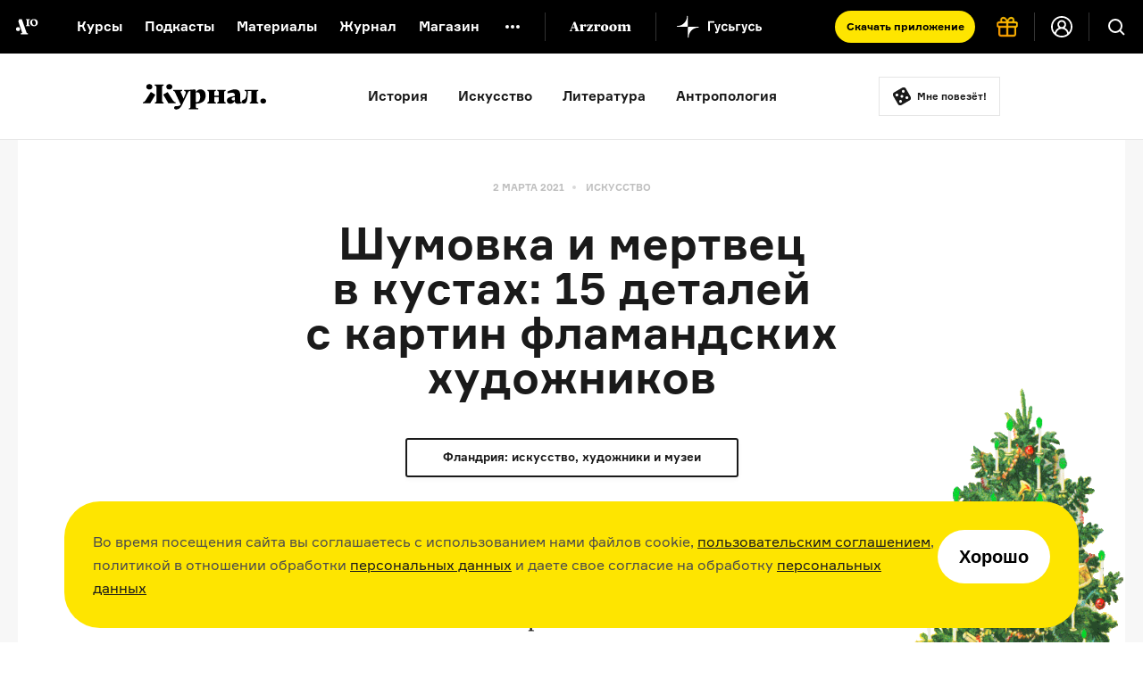

--- FILE ---
content_type: text/html; charset=utf-8
request_url: https://arzamas.academy/mag/941-details
body_size: 62022
content:
<!DOCTYPE html><html lang="ru-ru"><head><meta charset="UTF-8" /><title>Шумовка и мертвец в кустах: 15 деталей с картин фламандских художников  •  Arzamas</title><meta content="IE=edge,chrome=1" http-equiv="X-UA-Compatible" />
<script type="text/javascript">window.NREUM||(NREUM={});NREUM.info={"beacon":"bam.nr-data.net","errorBeacon":"bam.nr-data.net","licenseKey":"d9649d8634","applicationID":"7176474","transactionName":"dg1bRRReWF4DEBtGVkYWRh4VWVtF","queueTime":2835,"applicationTime":1678,"agent":""}</script>
<script type="text/javascript">(window.NREUM||(NREUM={})).init={ajax:{deny_list:["bam.nr-data.net"]},feature_flags:["soft_nav"]};(window.NREUM||(NREUM={})).loader_config={licenseKey:"d9649d8634",applicationID:"7176474",browserID:"7176477"};;/*! For license information please see nr-loader-rum-1.308.0.min.js.LICENSE.txt */
(()=>{var e,t,r={163:(e,t,r)=>{"use strict";r.d(t,{j:()=>E});var n=r(384),i=r(1741);var a=r(2555);r(860).K7.genericEvents;const s="experimental.resources",o="register",c=e=>{if(!e||"string"!=typeof e)return!1;try{document.createDocumentFragment().querySelector(e)}catch{return!1}return!0};var d=r(2614),u=r(944),l=r(8122);const f="[data-nr-mask]",g=e=>(0,l.a)(e,(()=>{const e={feature_flags:[],experimental:{allow_registered_children:!1,resources:!1},mask_selector:"*",block_selector:"[data-nr-block]",mask_input_options:{color:!1,date:!1,"datetime-local":!1,email:!1,month:!1,number:!1,range:!1,search:!1,tel:!1,text:!1,time:!1,url:!1,week:!1,textarea:!1,select:!1,password:!0}};return{ajax:{deny_list:void 0,block_internal:!0,enabled:!0,autoStart:!0},api:{get allow_registered_children(){return e.feature_flags.includes(o)||e.experimental.allow_registered_children},set allow_registered_children(t){e.experimental.allow_registered_children=t},duplicate_registered_data:!1},browser_consent_mode:{enabled:!1},distributed_tracing:{enabled:void 0,exclude_newrelic_header:void 0,cors_use_newrelic_header:void 0,cors_use_tracecontext_headers:void 0,allowed_origins:void 0},get feature_flags(){return e.feature_flags},set feature_flags(t){e.feature_flags=t},generic_events:{enabled:!0,autoStart:!0},harvest:{interval:30},jserrors:{enabled:!0,autoStart:!0},logging:{enabled:!0,autoStart:!0},metrics:{enabled:!0,autoStart:!0},obfuscate:void 0,page_action:{enabled:!0},page_view_event:{enabled:!0,autoStart:!0},page_view_timing:{enabled:!0,autoStart:!0},performance:{capture_marks:!1,capture_measures:!1,capture_detail:!0,resources:{get enabled(){return e.feature_flags.includes(s)||e.experimental.resources},set enabled(t){e.experimental.resources=t},asset_types:[],first_party_domains:[],ignore_newrelic:!0}},privacy:{cookies_enabled:!0},proxy:{assets:void 0,beacon:void 0},session:{expiresMs:d.wk,inactiveMs:d.BB},session_replay:{autoStart:!0,enabled:!1,preload:!1,sampling_rate:10,error_sampling_rate:100,collect_fonts:!1,inline_images:!1,fix_stylesheets:!0,mask_all_inputs:!0,get mask_text_selector(){return e.mask_selector},set mask_text_selector(t){c(t)?e.mask_selector="".concat(t,",").concat(f):""===t||null===t?e.mask_selector=f:(0,u.R)(5,t)},get block_class(){return"nr-block"},get ignore_class(){return"nr-ignore"},get mask_text_class(){return"nr-mask"},get block_selector(){return e.block_selector},set block_selector(t){c(t)?e.block_selector+=",".concat(t):""!==t&&(0,u.R)(6,t)},get mask_input_options(){return e.mask_input_options},set mask_input_options(t){t&&"object"==typeof t?e.mask_input_options={...t,password:!0}:(0,u.R)(7,t)}},session_trace:{enabled:!0,autoStart:!0},soft_navigations:{enabled:!0,autoStart:!0},spa:{enabled:!0,autoStart:!0},ssl:void 0,user_actions:{enabled:!0,elementAttributes:["id","className","tagName","type"]}}})());var p=r(6154),m=r(9324);let h=0;const v={buildEnv:m.F3,distMethod:m.Xs,version:m.xv,originTime:p.WN},b={consented:!1},y={appMetadata:{},get consented(){return this.session?.state?.consent||b.consented},set consented(e){b.consented=e},customTransaction:void 0,denyList:void 0,disabled:!1,harvester:void 0,isolatedBacklog:!1,isRecording:!1,loaderType:void 0,maxBytes:3e4,obfuscator:void 0,onerror:void 0,ptid:void 0,releaseIds:{},session:void 0,timeKeeper:void 0,registeredEntities:[],jsAttributesMetadata:{bytes:0},get harvestCount(){return++h}},_=e=>{const t=(0,l.a)(e,y),r=Object.keys(v).reduce((e,t)=>(e[t]={value:v[t],writable:!1,configurable:!0,enumerable:!0},e),{});return Object.defineProperties(t,r)};var w=r(5701);const x=e=>{const t=e.startsWith("http");e+="/",r.p=t?e:"https://"+e};var R=r(7836),k=r(3241);const A={accountID:void 0,trustKey:void 0,agentID:void 0,licenseKey:void 0,applicationID:void 0,xpid:void 0},S=e=>(0,l.a)(e,A),T=new Set;function E(e,t={},r,s){let{init:o,info:c,loader_config:d,runtime:u={},exposed:l=!0}=t;if(!c){const e=(0,n.pV)();o=e.init,c=e.info,d=e.loader_config}e.init=g(o||{}),e.loader_config=S(d||{}),c.jsAttributes??={},p.bv&&(c.jsAttributes.isWorker=!0),e.info=(0,a.D)(c);const f=e.init,m=[c.beacon,c.errorBeacon];T.has(e.agentIdentifier)||(f.proxy.assets&&(x(f.proxy.assets),m.push(f.proxy.assets)),f.proxy.beacon&&m.push(f.proxy.beacon),e.beacons=[...m],function(e){const t=(0,n.pV)();Object.getOwnPropertyNames(i.W.prototype).forEach(r=>{const n=i.W.prototype[r];if("function"!=typeof n||"constructor"===n)return;let a=t[r];e[r]&&!1!==e.exposed&&"micro-agent"!==e.runtime?.loaderType&&(t[r]=(...t)=>{const n=e[r](...t);return a?a(...t):n})})}(e),(0,n.US)("activatedFeatures",w.B)),u.denyList=[...f.ajax.deny_list||[],...f.ajax.block_internal?m:[]],u.ptid=e.agentIdentifier,u.loaderType=r,e.runtime=_(u),T.has(e.agentIdentifier)||(e.ee=R.ee.get(e.agentIdentifier),e.exposed=l,(0,k.W)({agentIdentifier:e.agentIdentifier,drained:!!w.B?.[e.agentIdentifier],type:"lifecycle",name:"initialize",feature:void 0,data:e.config})),T.add(e.agentIdentifier)}},384:(e,t,r)=>{"use strict";r.d(t,{NT:()=>s,US:()=>u,Zm:()=>o,bQ:()=>d,dV:()=>c,pV:()=>l});var n=r(6154),i=r(1863),a=r(1910);const s={beacon:"bam.nr-data.net",errorBeacon:"bam.nr-data.net"};function o(){return n.gm.NREUM||(n.gm.NREUM={}),void 0===n.gm.newrelic&&(n.gm.newrelic=n.gm.NREUM),n.gm.NREUM}function c(){let e=o();return e.o||(e.o={ST:n.gm.setTimeout,SI:n.gm.setImmediate||n.gm.setInterval,CT:n.gm.clearTimeout,XHR:n.gm.XMLHttpRequest,REQ:n.gm.Request,EV:n.gm.Event,PR:n.gm.Promise,MO:n.gm.MutationObserver,FETCH:n.gm.fetch,WS:n.gm.WebSocket},(0,a.i)(...Object.values(e.o))),e}function d(e,t){let r=o();r.initializedAgents??={},t.initializedAt={ms:(0,i.t)(),date:new Date},r.initializedAgents[e]=t}function u(e,t){o()[e]=t}function l(){return function(){let e=o();const t=e.info||{};e.info={beacon:s.beacon,errorBeacon:s.errorBeacon,...t}}(),function(){let e=o();const t=e.init||{};e.init={...t}}(),c(),function(){let e=o();const t=e.loader_config||{};e.loader_config={...t}}(),o()}},782:(e,t,r)=>{"use strict";r.d(t,{T:()=>n});const n=r(860).K7.pageViewTiming},860:(e,t,r)=>{"use strict";r.d(t,{$J:()=>u,K7:()=>c,P3:()=>d,XX:()=>i,Yy:()=>o,df:()=>a,qY:()=>n,v4:()=>s});const n="events",i="jserrors",a="browser/blobs",s="rum",o="browser/logs",c={ajax:"ajax",genericEvents:"generic_events",jserrors:i,logging:"logging",metrics:"metrics",pageAction:"page_action",pageViewEvent:"page_view_event",pageViewTiming:"page_view_timing",sessionReplay:"session_replay",sessionTrace:"session_trace",softNav:"soft_navigations",spa:"spa"},d={[c.pageViewEvent]:1,[c.pageViewTiming]:2,[c.metrics]:3,[c.jserrors]:4,[c.spa]:5,[c.ajax]:6,[c.sessionTrace]:7,[c.softNav]:8,[c.sessionReplay]:9,[c.logging]:10,[c.genericEvents]:11},u={[c.pageViewEvent]:s,[c.pageViewTiming]:n,[c.ajax]:n,[c.spa]:n,[c.softNav]:n,[c.metrics]:i,[c.jserrors]:i,[c.sessionTrace]:a,[c.sessionReplay]:a,[c.logging]:o,[c.genericEvents]:"ins"}},944:(e,t,r)=>{"use strict";r.d(t,{R:()=>i});var n=r(3241);function i(e,t){"function"==typeof console.debug&&(console.debug("New Relic Warning: https://github.com/newrelic/newrelic-browser-agent/blob/main/docs/warning-codes.md#".concat(e),t),(0,n.W)({agentIdentifier:null,drained:null,type:"data",name:"warn",feature:"warn",data:{code:e,secondary:t}}))}},1687:(e,t,r)=>{"use strict";r.d(t,{Ak:()=>d,Ze:()=>f,x3:()=>u});var n=r(3241),i=r(7836),a=r(3606),s=r(860),o=r(2646);const c={};function d(e,t){const r={staged:!1,priority:s.P3[t]||0};l(e),c[e].get(t)||c[e].set(t,r)}function u(e,t){e&&c[e]&&(c[e].get(t)&&c[e].delete(t),p(e,t,!1),c[e].size&&g(e))}function l(e){if(!e)throw new Error("agentIdentifier required");c[e]||(c[e]=new Map)}function f(e="",t="feature",r=!1){if(l(e),!e||!c[e].get(t)||r)return p(e,t);c[e].get(t).staged=!0,g(e)}function g(e){const t=Array.from(c[e]);t.every(([e,t])=>t.staged)&&(t.sort((e,t)=>e[1].priority-t[1].priority),t.forEach(([t])=>{c[e].delete(t),p(e,t)}))}function p(e,t,r=!0){const s=e?i.ee.get(e):i.ee,c=a.i.handlers;if(!s.aborted&&s.backlog&&c){if((0,n.W)({agentIdentifier:e,type:"lifecycle",name:"drain",feature:t}),r){const e=s.backlog[t],r=c[t];if(r){for(let t=0;e&&t<e.length;++t)m(e[t],r);Object.entries(r).forEach(([e,t])=>{Object.values(t||{}).forEach(t=>{t[0]?.on&&t[0]?.context()instanceof o.y&&t[0].on(e,t[1])})})}}s.isolatedBacklog||delete c[t],s.backlog[t]=null,s.emit("drain-"+t,[])}}function m(e,t){var r=e[1];Object.values(t[r]||{}).forEach(t=>{var r=e[0];if(t[0]===r){var n=t[1],i=e[3],a=e[2];n.apply(i,a)}})}},1738:(e,t,r)=>{"use strict";r.d(t,{U:()=>g,Y:()=>f});var n=r(3241),i=r(9908),a=r(1863),s=r(944),o=r(5701),c=r(3969),d=r(8362),u=r(860),l=r(4261);function f(e,t,r,a){const f=a||r;!f||f[e]&&f[e]!==d.d.prototype[e]||(f[e]=function(){(0,i.p)(c.xV,["API/"+e+"/called"],void 0,u.K7.metrics,r.ee),(0,n.W)({agentIdentifier:r.agentIdentifier,drained:!!o.B?.[r.agentIdentifier],type:"data",name:"api",feature:l.Pl+e,data:{}});try{return t.apply(this,arguments)}catch(e){(0,s.R)(23,e)}})}function g(e,t,r,n,s){const o=e.info;null===r?delete o.jsAttributes[t]:o.jsAttributes[t]=r,(s||null===r)&&(0,i.p)(l.Pl+n,[(0,a.t)(),t,r],void 0,"session",e.ee)}},1741:(e,t,r)=>{"use strict";r.d(t,{W:()=>a});var n=r(944),i=r(4261);class a{#e(e,...t){if(this[e]!==a.prototype[e])return this[e](...t);(0,n.R)(35,e)}addPageAction(e,t){return this.#e(i.hG,e,t)}register(e){return this.#e(i.eY,e)}recordCustomEvent(e,t){return this.#e(i.fF,e,t)}setPageViewName(e,t){return this.#e(i.Fw,e,t)}setCustomAttribute(e,t,r){return this.#e(i.cD,e,t,r)}noticeError(e,t){return this.#e(i.o5,e,t)}setUserId(e,t=!1){return this.#e(i.Dl,e,t)}setApplicationVersion(e){return this.#e(i.nb,e)}setErrorHandler(e){return this.#e(i.bt,e)}addRelease(e,t){return this.#e(i.k6,e,t)}log(e,t){return this.#e(i.$9,e,t)}start(){return this.#e(i.d3)}finished(e){return this.#e(i.BL,e)}recordReplay(){return this.#e(i.CH)}pauseReplay(){return this.#e(i.Tb)}addToTrace(e){return this.#e(i.U2,e)}setCurrentRouteName(e){return this.#e(i.PA,e)}interaction(e){return this.#e(i.dT,e)}wrapLogger(e,t,r){return this.#e(i.Wb,e,t,r)}measure(e,t){return this.#e(i.V1,e,t)}consent(e){return this.#e(i.Pv,e)}}},1863:(e,t,r)=>{"use strict";function n(){return Math.floor(performance.now())}r.d(t,{t:()=>n})},1910:(e,t,r)=>{"use strict";r.d(t,{i:()=>a});var n=r(944);const i=new Map;function a(...e){return e.every(e=>{if(i.has(e))return i.get(e);const t="function"==typeof e?e.toString():"",r=t.includes("[native code]"),a=t.includes("nrWrapper");return r||a||(0,n.R)(64,e?.name||t),i.set(e,r),r})}},2555:(e,t,r)=>{"use strict";r.d(t,{D:()=>o,f:()=>s});var n=r(384),i=r(8122);const a={beacon:n.NT.beacon,errorBeacon:n.NT.errorBeacon,licenseKey:void 0,applicationID:void 0,sa:void 0,queueTime:void 0,applicationTime:void 0,ttGuid:void 0,user:void 0,account:void 0,product:void 0,extra:void 0,jsAttributes:{},userAttributes:void 0,atts:void 0,transactionName:void 0,tNamePlain:void 0};function s(e){try{return!!e.licenseKey&&!!e.errorBeacon&&!!e.applicationID}catch(e){return!1}}const o=e=>(0,i.a)(e,a)},2614:(e,t,r)=>{"use strict";r.d(t,{BB:()=>s,H3:()=>n,g:()=>d,iL:()=>c,tS:()=>o,uh:()=>i,wk:()=>a});const n="NRBA",i="SESSION",a=144e5,s=18e5,o={STARTED:"session-started",PAUSE:"session-pause",RESET:"session-reset",RESUME:"session-resume",UPDATE:"session-update"},c={SAME_TAB:"same-tab",CROSS_TAB:"cross-tab"},d={OFF:0,FULL:1,ERROR:2}},2646:(e,t,r)=>{"use strict";r.d(t,{y:()=>n});class n{constructor(e){this.contextId=e}}},2843:(e,t,r)=>{"use strict";r.d(t,{G:()=>a,u:()=>i});var n=r(3878);function i(e,t=!1,r,i){(0,n.DD)("visibilitychange",function(){if(t)return void("hidden"===document.visibilityState&&e());e(document.visibilityState)},r,i)}function a(e,t,r){(0,n.sp)("pagehide",e,t,r)}},3241:(e,t,r)=>{"use strict";r.d(t,{W:()=>a});var n=r(6154);const i="newrelic";function a(e={}){try{n.gm.dispatchEvent(new CustomEvent(i,{detail:e}))}catch(e){}}},3606:(e,t,r)=>{"use strict";r.d(t,{i:()=>a});var n=r(9908);a.on=s;var i=a.handlers={};function a(e,t,r,a){s(a||n.d,i,e,t,r)}function s(e,t,r,i,a){a||(a="feature"),e||(e=n.d);var s=t[a]=t[a]||{};(s[r]=s[r]||[]).push([e,i])}},3878:(e,t,r)=>{"use strict";function n(e,t){return{capture:e,passive:!1,signal:t}}function i(e,t,r=!1,i){window.addEventListener(e,t,n(r,i))}function a(e,t,r=!1,i){document.addEventListener(e,t,n(r,i))}r.d(t,{DD:()=>a,jT:()=>n,sp:()=>i})},3969:(e,t,r)=>{"use strict";r.d(t,{TZ:()=>n,XG:()=>o,rs:()=>i,xV:()=>s,z_:()=>a});const n=r(860).K7.metrics,i="sm",a="cm",s="storeSupportabilityMetrics",o="storeEventMetrics"},4234:(e,t,r)=>{"use strict";r.d(t,{W:()=>a});var n=r(7836),i=r(1687);class a{constructor(e,t){this.agentIdentifier=e,this.ee=n.ee.get(e),this.featureName=t,this.blocked=!1}deregisterDrain(){(0,i.x3)(this.agentIdentifier,this.featureName)}}},4261:(e,t,r)=>{"use strict";r.d(t,{$9:()=>d,BL:()=>o,CH:()=>g,Dl:()=>_,Fw:()=>y,PA:()=>h,Pl:()=>n,Pv:()=>k,Tb:()=>l,U2:()=>a,V1:()=>R,Wb:()=>x,bt:()=>b,cD:()=>v,d3:()=>w,dT:()=>c,eY:()=>p,fF:()=>f,hG:()=>i,k6:()=>s,nb:()=>m,o5:()=>u});const n="api-",i="addPageAction",a="addToTrace",s="addRelease",o="finished",c="interaction",d="log",u="noticeError",l="pauseReplay",f="recordCustomEvent",g="recordReplay",p="register",m="setApplicationVersion",h="setCurrentRouteName",v="setCustomAttribute",b="setErrorHandler",y="setPageViewName",_="setUserId",w="start",x="wrapLogger",R="measure",k="consent"},5289:(e,t,r)=>{"use strict";r.d(t,{GG:()=>s,Qr:()=>c,sB:()=>o});var n=r(3878),i=r(6389);function a(){return"undefined"==typeof document||"complete"===document.readyState}function s(e,t){if(a())return e();const r=(0,i.J)(e),s=setInterval(()=>{a()&&(clearInterval(s),r())},500);(0,n.sp)("load",r,t)}function o(e){if(a())return e();(0,n.DD)("DOMContentLoaded",e)}function c(e){if(a())return e();(0,n.sp)("popstate",e)}},5607:(e,t,r)=>{"use strict";r.d(t,{W:()=>n});const n=(0,r(9566).bz)()},5701:(e,t,r)=>{"use strict";r.d(t,{B:()=>a,t:()=>s});var n=r(3241);const i=new Set,a={};function s(e,t){const r=t.agentIdentifier;a[r]??={},e&&"object"==typeof e&&(i.has(r)||(t.ee.emit("rumresp",[e]),a[r]=e,i.add(r),(0,n.W)({agentIdentifier:r,loaded:!0,drained:!0,type:"lifecycle",name:"load",feature:void 0,data:e})))}},6154:(e,t,r)=>{"use strict";r.d(t,{OF:()=>c,RI:()=>i,WN:()=>u,bv:()=>a,eN:()=>l,gm:()=>s,mw:()=>o,sb:()=>d});var n=r(1863);const i="undefined"!=typeof window&&!!window.document,a="undefined"!=typeof WorkerGlobalScope&&("undefined"!=typeof self&&self instanceof WorkerGlobalScope&&self.navigator instanceof WorkerNavigator||"undefined"!=typeof globalThis&&globalThis instanceof WorkerGlobalScope&&globalThis.navigator instanceof WorkerNavigator),s=i?window:"undefined"!=typeof WorkerGlobalScope&&("undefined"!=typeof self&&self instanceof WorkerGlobalScope&&self||"undefined"!=typeof globalThis&&globalThis instanceof WorkerGlobalScope&&globalThis),o=Boolean("hidden"===s?.document?.visibilityState),c=/iPad|iPhone|iPod/.test(s.navigator?.userAgent),d=c&&"undefined"==typeof SharedWorker,u=((()=>{const e=s.navigator?.userAgent?.match(/Firefox[/\s](\d+\.\d+)/);Array.isArray(e)&&e.length>=2&&e[1]})(),Date.now()-(0,n.t)()),l=()=>"undefined"!=typeof PerformanceNavigationTiming&&s?.performance?.getEntriesByType("navigation")?.[0]?.responseStart},6389:(e,t,r)=>{"use strict";function n(e,t=500,r={}){const n=r?.leading||!1;let i;return(...r)=>{n&&void 0===i&&(e.apply(this,r),i=setTimeout(()=>{i=clearTimeout(i)},t)),n||(clearTimeout(i),i=setTimeout(()=>{e.apply(this,r)},t))}}function i(e){let t=!1;return(...r)=>{t||(t=!0,e.apply(this,r))}}r.d(t,{J:()=>i,s:()=>n})},6630:(e,t,r)=>{"use strict";r.d(t,{T:()=>n});const n=r(860).K7.pageViewEvent},7699:(e,t,r)=>{"use strict";r.d(t,{It:()=>a,KC:()=>o,No:()=>i,qh:()=>s});var n=r(860);const i=16e3,a=1e6,s="SESSION_ERROR",o={[n.K7.logging]:!0,[n.K7.genericEvents]:!1,[n.K7.jserrors]:!1,[n.K7.ajax]:!1}},7836:(e,t,r)=>{"use strict";r.d(t,{P:()=>o,ee:()=>c});var n=r(384),i=r(8990),a=r(2646),s=r(5607);const o="nr@context:".concat(s.W),c=function e(t,r){var n={},s={},u={},l=!1;try{l=16===r.length&&d.initializedAgents?.[r]?.runtime.isolatedBacklog}catch(e){}var f={on:p,addEventListener:p,removeEventListener:function(e,t){var r=n[e];if(!r)return;for(var i=0;i<r.length;i++)r[i]===t&&r.splice(i,1)},emit:function(e,r,n,i,a){!1!==a&&(a=!0);if(c.aborted&&!i)return;t&&a&&t.emit(e,r,n);var o=g(n);m(e).forEach(e=>{e.apply(o,r)});var d=v()[s[e]];d&&d.push([f,e,r,o]);return o},get:h,listeners:m,context:g,buffer:function(e,t){const r=v();if(t=t||"feature",f.aborted)return;Object.entries(e||{}).forEach(([e,n])=>{s[n]=t,t in r||(r[t]=[])})},abort:function(){f._aborted=!0,Object.keys(f.backlog).forEach(e=>{delete f.backlog[e]})},isBuffering:function(e){return!!v()[s[e]]},debugId:r,backlog:l?{}:t&&"object"==typeof t.backlog?t.backlog:{},isolatedBacklog:l};return Object.defineProperty(f,"aborted",{get:()=>{let e=f._aborted||!1;return e||(t&&(e=t.aborted),e)}}),f;function g(e){return e&&e instanceof a.y?e:e?(0,i.I)(e,o,()=>new a.y(o)):new a.y(o)}function p(e,t){n[e]=m(e).concat(t)}function m(e){return n[e]||[]}function h(t){return u[t]=u[t]||e(f,t)}function v(){return f.backlog}}(void 0,"globalEE"),d=(0,n.Zm)();d.ee||(d.ee=c)},8122:(e,t,r)=>{"use strict";r.d(t,{a:()=>i});var n=r(944);function i(e,t){try{if(!e||"object"!=typeof e)return(0,n.R)(3);if(!t||"object"!=typeof t)return(0,n.R)(4);const r=Object.create(Object.getPrototypeOf(t),Object.getOwnPropertyDescriptors(t)),a=0===Object.keys(r).length?e:r;for(let s in a)if(void 0!==e[s])try{if(null===e[s]){r[s]=null;continue}Array.isArray(e[s])&&Array.isArray(t[s])?r[s]=Array.from(new Set([...e[s],...t[s]])):"object"==typeof e[s]&&"object"==typeof t[s]?r[s]=i(e[s],t[s]):r[s]=e[s]}catch(e){r[s]||(0,n.R)(1,e)}return r}catch(e){(0,n.R)(2,e)}}},8362:(e,t,r)=>{"use strict";r.d(t,{d:()=>a});var n=r(9566),i=r(1741);class a extends i.W{agentIdentifier=(0,n.LA)(16)}},8374:(e,t,r)=>{r.nc=(()=>{try{return document?.currentScript?.nonce}catch(e){}return""})()},8990:(e,t,r)=>{"use strict";r.d(t,{I:()=>i});var n=Object.prototype.hasOwnProperty;function i(e,t,r){if(n.call(e,t))return e[t];var i=r();if(Object.defineProperty&&Object.keys)try{return Object.defineProperty(e,t,{value:i,writable:!0,enumerable:!1}),i}catch(e){}return e[t]=i,i}},9324:(e,t,r)=>{"use strict";r.d(t,{F3:()=>i,Xs:()=>a,xv:()=>n});const n="1.308.0",i="PROD",a="CDN"},9566:(e,t,r)=>{"use strict";r.d(t,{LA:()=>o,bz:()=>s});var n=r(6154);const i="xxxxxxxx-xxxx-4xxx-yxxx-xxxxxxxxxxxx";function a(e,t){return e?15&e[t]:16*Math.random()|0}function s(){const e=n.gm?.crypto||n.gm?.msCrypto;let t,r=0;return e&&e.getRandomValues&&(t=e.getRandomValues(new Uint8Array(30))),i.split("").map(e=>"x"===e?a(t,r++).toString(16):"y"===e?(3&a()|8).toString(16):e).join("")}function o(e){const t=n.gm?.crypto||n.gm?.msCrypto;let r,i=0;t&&t.getRandomValues&&(r=t.getRandomValues(new Uint8Array(e)));const s=[];for(var o=0;o<e;o++)s.push(a(r,i++).toString(16));return s.join("")}},9908:(e,t,r)=>{"use strict";r.d(t,{d:()=>n,p:()=>i});var n=r(7836).ee.get("handle");function i(e,t,r,i,a){a?(a.buffer([e],i),a.emit(e,t,r)):(n.buffer([e],i),n.emit(e,t,r))}}},n={};function i(e){var t=n[e];if(void 0!==t)return t.exports;var a=n[e]={exports:{}};return r[e](a,a.exports,i),a.exports}i.m=r,i.d=(e,t)=>{for(var r in t)i.o(t,r)&&!i.o(e,r)&&Object.defineProperty(e,r,{enumerable:!0,get:t[r]})},i.f={},i.e=e=>Promise.all(Object.keys(i.f).reduce((t,r)=>(i.f[r](e,t),t),[])),i.u=e=>"nr-rum-1.308.0.min.js",i.o=(e,t)=>Object.prototype.hasOwnProperty.call(e,t),e={},t="NRBA-1.308.0.PROD:",i.l=(r,n,a,s)=>{if(e[r])e[r].push(n);else{var o,c;if(void 0!==a)for(var d=document.getElementsByTagName("script"),u=0;u<d.length;u++){var l=d[u];if(l.getAttribute("src")==r||l.getAttribute("data-webpack")==t+a){o=l;break}}if(!o){c=!0;var f={296:"sha512-+MIMDsOcckGXa1EdWHqFNv7P+JUkd5kQwCBr3KE6uCvnsBNUrdSt4a/3/L4j4TxtnaMNjHpza2/erNQbpacJQA=="};(o=document.createElement("script")).charset="utf-8",i.nc&&o.setAttribute("nonce",i.nc),o.setAttribute("data-webpack",t+a),o.src=r,0!==o.src.indexOf(window.location.origin+"/")&&(o.crossOrigin="anonymous"),f[s]&&(o.integrity=f[s])}e[r]=[n];var g=(t,n)=>{o.onerror=o.onload=null,clearTimeout(p);var i=e[r];if(delete e[r],o.parentNode&&o.parentNode.removeChild(o),i&&i.forEach(e=>e(n)),t)return t(n)},p=setTimeout(g.bind(null,void 0,{type:"timeout",target:o}),12e4);o.onerror=g.bind(null,o.onerror),o.onload=g.bind(null,o.onload),c&&document.head.appendChild(o)}},i.r=e=>{"undefined"!=typeof Symbol&&Symbol.toStringTag&&Object.defineProperty(e,Symbol.toStringTag,{value:"Module"}),Object.defineProperty(e,"__esModule",{value:!0})},i.p="https://js-agent.newrelic.com/",(()=>{var e={374:0,840:0};i.f.j=(t,r)=>{var n=i.o(e,t)?e[t]:void 0;if(0!==n)if(n)r.push(n[2]);else{var a=new Promise((r,i)=>n=e[t]=[r,i]);r.push(n[2]=a);var s=i.p+i.u(t),o=new Error;i.l(s,r=>{if(i.o(e,t)&&(0!==(n=e[t])&&(e[t]=void 0),n)){var a=r&&("load"===r.type?"missing":r.type),s=r&&r.target&&r.target.src;o.message="Loading chunk "+t+" failed: ("+a+": "+s+")",o.name="ChunkLoadError",o.type=a,o.request=s,n[1](o)}},"chunk-"+t,t)}};var t=(t,r)=>{var n,a,[s,o,c]=r,d=0;if(s.some(t=>0!==e[t])){for(n in o)i.o(o,n)&&(i.m[n]=o[n]);if(c)c(i)}for(t&&t(r);d<s.length;d++)a=s[d],i.o(e,a)&&e[a]&&e[a][0](),e[a]=0},r=self["webpackChunk:NRBA-1.308.0.PROD"]=self["webpackChunk:NRBA-1.308.0.PROD"]||[];r.forEach(t.bind(null,0)),r.push=t.bind(null,r.push.bind(r))})(),(()=>{"use strict";i(8374);var e=i(8362),t=i(860);const r=Object.values(t.K7);var n=i(163);var a=i(9908),s=i(1863),o=i(4261),c=i(1738);var d=i(1687),u=i(4234),l=i(5289),f=i(6154),g=i(944),p=i(384);const m=e=>f.RI&&!0===e?.privacy.cookies_enabled;function h(e){return!!(0,p.dV)().o.MO&&m(e)&&!0===e?.session_trace.enabled}var v=i(6389),b=i(7699);class y extends u.W{constructor(e,t){super(e.agentIdentifier,t),this.agentRef=e,this.abortHandler=void 0,this.featAggregate=void 0,this.loadedSuccessfully=void 0,this.onAggregateImported=new Promise(e=>{this.loadedSuccessfully=e}),this.deferred=Promise.resolve(),!1===e.init[this.featureName].autoStart?this.deferred=new Promise((t,r)=>{this.ee.on("manual-start-all",(0,v.J)(()=>{(0,d.Ak)(e.agentIdentifier,this.featureName),t()}))}):(0,d.Ak)(e.agentIdentifier,t)}importAggregator(e,t,r={}){if(this.featAggregate)return;const n=async()=>{let n;await this.deferred;try{if(m(e.init)){const{setupAgentSession:t}=await i.e(296).then(i.bind(i,3305));n=t(e)}}catch(e){(0,g.R)(20,e),this.ee.emit("internal-error",[e]),(0,a.p)(b.qh,[e],void 0,this.featureName,this.ee)}try{if(!this.#t(this.featureName,n,e.init))return(0,d.Ze)(this.agentIdentifier,this.featureName),void this.loadedSuccessfully(!1);const{Aggregate:i}=await t();this.featAggregate=new i(e,r),e.runtime.harvester.initializedAggregates.push(this.featAggregate),this.loadedSuccessfully(!0)}catch(e){(0,g.R)(34,e),this.abortHandler?.(),(0,d.Ze)(this.agentIdentifier,this.featureName,!0),this.loadedSuccessfully(!1),this.ee&&this.ee.abort()}};f.RI?(0,l.GG)(()=>n(),!0):n()}#t(e,r,n){if(this.blocked)return!1;switch(e){case t.K7.sessionReplay:return h(n)&&!!r;case t.K7.sessionTrace:return!!r;default:return!0}}}var _=i(6630),w=i(2614),x=i(3241);class R extends y{static featureName=_.T;constructor(e){var t;super(e,_.T),this.setupInspectionEvents(e.agentIdentifier),t=e,(0,c.Y)(o.Fw,function(e,r){"string"==typeof e&&("/"!==e.charAt(0)&&(e="/"+e),t.runtime.customTransaction=(r||"http://custom.transaction")+e,(0,a.p)(o.Pl+o.Fw,[(0,s.t)()],void 0,void 0,t.ee))},t),this.importAggregator(e,()=>i.e(296).then(i.bind(i,3943)))}setupInspectionEvents(e){const t=(t,r)=>{t&&(0,x.W)({agentIdentifier:e,timeStamp:t.timeStamp,loaded:"complete"===t.target.readyState,type:"window",name:r,data:t.target.location+""})};(0,l.sB)(e=>{t(e,"DOMContentLoaded")}),(0,l.GG)(e=>{t(e,"load")}),(0,l.Qr)(e=>{t(e,"navigate")}),this.ee.on(w.tS.UPDATE,(t,r)=>{(0,x.W)({agentIdentifier:e,type:"lifecycle",name:"session",data:r})})}}class k extends e.d{constructor(e){var t;(super(),f.gm)?(this.features={},(0,p.bQ)(this.agentIdentifier,this),this.desiredFeatures=new Set(e.features||[]),this.desiredFeatures.add(R),(0,n.j)(this,e,e.loaderType||"agent"),t=this,(0,c.Y)(o.cD,function(e,r,n=!1){if("string"==typeof e){if(["string","number","boolean"].includes(typeof r)||null===r)return(0,c.U)(t,e,r,o.cD,n);(0,g.R)(40,typeof r)}else(0,g.R)(39,typeof e)},t),function(e){(0,c.Y)(o.Dl,function(t,r=!1){if("string"!=typeof t&&null!==t)return void(0,g.R)(41,typeof t);const n=e.info.jsAttributes["enduser.id"];r&&null!=n&&n!==t?(0,a.p)(o.Pl+"setUserIdAndResetSession",[t],void 0,"session",e.ee):(0,c.U)(e,"enduser.id",t,o.Dl,!0)},e)}(this),function(e){(0,c.Y)(o.nb,function(t){if("string"==typeof t||null===t)return(0,c.U)(e,"application.version",t,o.nb,!1);(0,g.R)(42,typeof t)},e)}(this),function(e){(0,c.Y)(o.d3,function(){e.ee.emit("manual-start-all")},e)}(this),function(e){(0,c.Y)(o.Pv,function(t=!0){if("boolean"==typeof t){if((0,a.p)(o.Pl+o.Pv,[t],void 0,"session",e.ee),e.runtime.consented=t,t){const t=e.features.page_view_event;t.onAggregateImported.then(e=>{const r=t.featAggregate;e&&!r.sentRum&&r.sendRum()})}}else(0,g.R)(65,typeof t)},e)}(this),this.run()):(0,g.R)(21)}get config(){return{info:this.info,init:this.init,loader_config:this.loader_config,runtime:this.runtime}}get api(){return this}run(){try{const e=function(e){const t={};return r.forEach(r=>{t[r]=!!e[r]?.enabled}),t}(this.init),n=[...this.desiredFeatures];n.sort((e,r)=>t.P3[e.featureName]-t.P3[r.featureName]),n.forEach(r=>{if(!e[r.featureName]&&r.featureName!==t.K7.pageViewEvent)return;if(r.featureName===t.K7.spa)return void(0,g.R)(67);const n=function(e){switch(e){case t.K7.ajax:return[t.K7.jserrors];case t.K7.sessionTrace:return[t.K7.ajax,t.K7.pageViewEvent];case t.K7.sessionReplay:return[t.K7.sessionTrace];case t.K7.pageViewTiming:return[t.K7.pageViewEvent];default:return[]}}(r.featureName).filter(e=>!(e in this.features));n.length>0&&(0,g.R)(36,{targetFeature:r.featureName,missingDependencies:n}),this.features[r.featureName]=new r(this)})}catch(e){(0,g.R)(22,e);for(const e in this.features)this.features[e].abortHandler?.();const t=(0,p.Zm)();delete t.initializedAgents[this.agentIdentifier]?.features,delete this.sharedAggregator;return t.ee.get(this.agentIdentifier).abort(),!1}}}var A=i(2843),S=i(782);class T extends y{static featureName=S.T;constructor(e){super(e,S.T),f.RI&&((0,A.u)(()=>(0,a.p)("docHidden",[(0,s.t)()],void 0,S.T,this.ee),!0),(0,A.G)(()=>(0,a.p)("winPagehide",[(0,s.t)()],void 0,S.T,this.ee)),this.importAggregator(e,()=>i.e(296).then(i.bind(i,2117))))}}var E=i(3969);class I extends y{static featureName=E.TZ;constructor(e){super(e,E.TZ),f.RI&&document.addEventListener("securitypolicyviolation",e=>{(0,a.p)(E.xV,["Generic/CSPViolation/Detected"],void 0,this.featureName,this.ee)}),this.importAggregator(e,()=>i.e(296).then(i.bind(i,9623)))}}new k({features:[R,T,I],loaderType:"lite"})})()})();</script><meta content="width=device-width, initial-scale=1.0" name="viewport" /><meta content="yes" name="apple-mobile-web-app-capable" /><meta content="black" name="apple-mobile-web-app-status-bar-style" /><meta content="" name="keywords" /><meta content="ru-ru" http-equiv="content-language" /><link href="/apple-touch-icon.png" rel="apple-touch-icon" sizes="180x180" /><link href="/favicon-32x32.png" rel="icon" sizes="32x32" type="image/png" /><link href="/favicon-16x16.png" rel="icon" sizes="16x16" type="image/png" /><link href="/manifest.json" rel="manifest" /><meta content="#ffffff" name="theme-color" /><link rel="stylesheet" media="all" href="https://cdn-s-assets.arzamas.academy/assets/front/application-9e6f4df034c0adb951f6daa79e3a2ae91a4dc3d128d56d57605481eaad127268.css" data-turbolinks-track="true" /><script>
  function parseJwt(token) {
    try {
      if (!token) return undefined
      var base64Url = token.split('.')[1];
      var base64 = base64Url.replace(/-/g, '+').replace(/_/g, '/');
      var jsonPayload = decodeURIComponent(window.atob(base64).split('').map(function (c) {
        return '%' + ('00' + c.charCodeAt(0).toString(16)).slice(-2);
      }).join(''));
      return JSON.parse(jsonPayload);
    } catch (error) {
      console.error(error);
    }
  }
  function getCurrentAccountUUID() {
    let globalSessionJwt = null;
    let cookieValue = document.cookie.split('; ').find(row => row.startsWith('globalSessionJwt'));
    if (cookieValue) {
      globalSessionJwt = cookieValue.split('=')[1];
    }
    const parsedJwt = parseJwt(globalSessionJwt);
    if (parsedJwt) {
      return parsedJwt.account_uuid;
    }
  }
</script><style>.team:not(.team--public) { display: none !important; } .uv__team:not(.uv__team--public) { display: none !important; }</style><!--[if IE]><script src="https://cdn-s-assets.arzamas.academy/assets/frontend/html5ie-7385499396f2fdbd403dcd4f4653692e68115c68261ff6c2dde4cc139ae262b7.js" data-turbolinks-track="true"></script><![endif]--><script src="https://cdn-s-assets.arzamas.academy/assets/front/vendor-9b52c6b5b6a4810101515233edc81bd777080e14e6ac0705ee89b9365596b2df.js" data-turbolinks-track="true"></script><script src="https://cdn-s-assets.arzamas.academy/assets/front/application-c1654eec3f45623de598feb6b2f3e0d8d22feaba6fd35b3bb3e3cdcaca80c3cb.js" data-turbolinks-track="true"></script><link rel="alternate" type="application/rss+xml" title="Arzamas  •  Всё" href="https://arzamas.academy/feed_v1.rss" /><link rel="alternate" type="application/rss+xml" title="Arzamas  •  Курсы" href="https://arzamas.academy/feed_v1/courses.rss" /><link rel="alternate" type="application/rss+xml" title="Arzamas  •  Журнал" href="https://arzamas.academy/feed_v1/mag.rss" /><link href="https://cdn-s-static.arzamas.academy/storage/post/941/share_share_picture-e0d01dc7-7be0-4d15-ad73-2e44a58d079d.jpg" rel="image_src" /><meta content="56.7.30.22.70.112.101.75.9.5.4.5.70.9.56.15.7.1.17.1.71.24.40.43.0.1.14.23.91.89.30.24.55.91.92.66.92.64.36.0.69.95.1.123.103.0.9.21.12.24.4.27.101.16.2.5.4" name="arzamas-tool" /><meta content="Arzamas" property="og:site_name" /><meta content="591507477617507" property="fb:app_id" /><meta content="564393327020774" property="fb:pages" /><meta content="4778594" property="vk:app_id" /><meta content="ru_RU" property="og:locale" /><meta content="Шумовка и мертвец в кустах: 15 деталей с картин фламандских художников" name="title" property="og:title" /><meta content="Неожиданные детали на картинах средневековых фламандских художников, которые вы вряд ли заметите" name="description" property="og:description" /><meta content="summary_large_image" name="twitter:card" /><meta content="@arzamas_academy" name="twitter:site" /><meta content="Шумовка и мертвец в кустах: 15 деталей с картин фламандских художников" name="twitter:title" /><meta content="Неожиданные детали на картинах средневековых фламандских художников, которые вы вряд ли заметите" name="twitter:description" /><meta content="4222eda340ce4afa7513" name="wot-verification" /><meta content="https://cdn-s-static.arzamas.academy/storage/post/941/share_share_picture-e0d01dc7-7be0-4d15-ad73-2e44a58d079d.jpg" property="og:image" /><meta content="https://cdn-s-static.arzamas.academy/storage/post/941/share_share_picture-e0d01dc7-7be0-4d15-ad73-2e44a58d079d.jpg" property="og:image:secure_url" /><meta content="1200" property="og:image:width" /><meta content="630" property="og:image:height" /><meta content="https://cdn-s-static.arzamas.academy/storage/post/941/share_share_picture-e0d01dc7-7be0-4d15-ad73-2e44a58d079d.jpg" name="twitter:image:src" /><link href="https://arzamas.academy/mag/941-details" rel="canonical" /><meta content="https://arzamas.academy/mag/941-details" property="og:url" /><meta content="article" property="og:type" /><meta content="2024-05-10 00:19:30 +0300" property="og:updated_time" /><meta content="2024-05-10 00:19:30 +0300" property="article:modified_time" /><script type="text/javascript">window.subscriptionProducts = {
  prices: {"monthly":399,"yearly":2999,"biennial":4999,"triennial":5999,"lifetime":13999,"kids_monthly":299,"kids_yearly":1999,"kids_biennial":3499,"kids_triennial":4499,"kids_lifetime":9999,"pack_monthly":549,"pack_yearly":4499,"pack_biennial":6999,"pack_triennial":8999,"pack_lifetime":19999},
  titles: {"monthly":"Подписка на Радио Arzamas (месяц)","yearly":"Подписка на Радио Arzamas (год)","triennial":"Подписка на Радио Arzamas (3 года)","lifetime":"Подписка на Радио Arzamas (навсегда)","kids_monthly":"Подписка на ГусьГусь (месяц)","kids_yearly":"Подписка на ГусьГусь (год)","kids_triennial":"Подписка на ГусьГусь (3 года)","kids_lifetime":"Подписка на ГусьГусь (навсегда)","pack_monthly":"Подписка на Радио Arzamas и ГусьГусь (месяц)","pack_yearly":"Подписка на Радио Arzamas и ГусьГусь (год)","pack_triennial":"Подписка на Радио Arzamas и ГусьГусь (3 года)","pack_lifetime":"Подписка на Радио Arzamas и ГусьГусь (навсегда)"},
  periods: {"monthly":1,"yearly":12,"triennial":36,"lifetime":12000,"kids_monthly":1,"kids_yearly":12,"kids_triennial":36,"kids_lifetime":12000,"pack_monthly":1,"pack_yearly":12,"pack_triennial":36,"pack_lifetime":12000},
}</script><script type="application/ld+json">{"@context":"http://schema.org","@type":"Article","publisher":{"@type":"Organization","name":"Arzamas","sameAs":"https://arzamas.academy"},"image":["https://cdn-s-static.arzamas.academy/storage/post/941/preview_square_preview_picture-6f3d1dd5-c76f-4a7e-8ef6-125b5899a9d0.jpg"],"headline":"Шумовка и мертвец в кустах: 15 деталей с картин фламандских художников","description":"Неожиданные детали на картинах средневековых фламандских художников, которые вы вряд ли заметите","datePublished":"2021-03-02T09:00:00+03:00"}</script><script data-turbolinks-eval="false">
    window.ga=function() {
        // console.log("window.ga called")
    }
</script>
<!-- Google tag (gtag.js) -->
<!--<script async src="https://www.googletagmanager.com/gtag/js?id=G-4CTS3T38NF"></script>-->
<script>
  let contentGroup;
  let contentGroup2;
  if (location.pathname.startsWith('/account')) {
    contentGroup = 'Личный кабинет'
  } else if (location.pathname.startsWith('/micro')) {
    contentGroup = 'Микрорубрики'
  } else if (location.pathname.startsWith('/offline')) {
    contentGroup = 'Оффлайн'
  } else if (location.pathname.startsWith('/likbez')) {
    contentGroup = 'Ликбезы'
  } else if (location.pathname.startsWith('/mag')) {
    contentGroup = 'Журнал'
  } else if (location.pathname.startsWith('/themes')) {
    contentGroup = 'Страницы тегов'
  } else if (location.pathname.startsWith('/authors')) {
    contentGroup = 'Авторы'
  } else if (location.pathname.startsWith('/results/')) {
    contentGroup = 'Результаты иксов для шеринга'
  } else if (location.pathname === '/courses') {
    contentGroup = 'Список курсов'
  } else if (location.pathname === '/kids') {
    contentGroup = 'Список детских курсов'
  } else if (location.pathname.startsWith('/channel/UCVgvnGSFU41kIhEc09aztEg')) {
    contentGroup = 'Youtube'
  } else if (location.pathname.startsWith('/search')) {
    contentGroup = 'Поиск'
  } else if (location.pathname.startsWith('/about') || location.pathname.startsWith('/license')) {
    contentGroup = 'Статичные страницы'
  } else if (location.pathname.startsWith('/special/') ||
    location.pathname.startsWith('/stickers') ||
    location.pathname.startsWith('/uni/') ||
    location.pathname.startsWith('/university')
  ) {
    contentGroup = 'Спецпроекты'
  } else if (location.pathname.startsWith('/materials/')) {
    contentGroup = 'Страницы материалов'
  } else if (location.pathname.startsWith('/episodes/') ||
    /^\/courses\/[0-9]+\/[0-9]+/.test(location.pathname) ||
    /^\/podcasts\/[0-9]+\/[0-9]+/.test(location.pathname) ||
    /^\/shorts\/[0-9]+\/[0-9]+/.test(location.pathname)
  ) {
    contentGroup = 'Страницы эпизодов'
  } else if (/^\/kids\/[0-9]+\/[0-9]+/.test(location.pathname)) {
    contentGroup = 'Страницы детских эпизодов'
  } else if (/^\/courses\/[0-9]+/.test(location.pathname) ||
      /^\/podcasts\/[0-9]+/.test(location.pathname) ||
      /^\/shorts\/[0-9]+/.test(location.pathname)
    ) {
    contentGroup = 'Страницы курсов'
  } else if (/^\/kids\/[0-9]+/.test(location.pathname)) {
    contentGroup = 'Страницы детских курсов'
  } else if (location.pathname.startsWith('/radio')) {
    contentGroup = 'Радио'
  } else if (location.pathname.startsWith('/goosegoose')) {
    contentGroup = 'Гусьгусь лендинг'
  } else if (location.pathname === '/gift') {
    contentGroup = 'Продажа сертификатов'
  } else if (location.pathname === '/') {
    contentGroup = 'Главная'
  }


  window.dataLayer = window.dataLayer || [];
  function gtag() {
    dataLayer.push(arguments);
  }
  gtag('js', new Date());
  // gtag('config', 'G-5G5E5HW69L', {currency: 'RUB', user_id: UserAnalytics.getCurrentAccountUUID()}); // separate GA property for Arzamas web
  gtag('config', 'G-4CTS3T38NF', {
    currency: 'RUB',
    user_id: getCurrentAccountUUID(),
    content_group: contentGroup,
    content_group2: contentGroup2,
  }); // unified Apps + Web property
  
  window.setGA4UserId = function(accountUUID) {
    // gtag('config', 'G-5G5E5HW69L', {user_id: accountUUID})
    gtag('config', 'G-4CTS3T38NF', {user_id: accountUUID})
  }
</script>
<script>

  const ga4EcCategory = 'Подарочные сертификаты';
  const ga4EcCategory2Radio = 'Сертификаты Радио Arzamas';
  const ga4EcCategory2Kids = 'Сертификаты Гусьгусь';
  const ga4EcCategory2Pack = 'Сертификаты Радио Arzamas + Гусьгусь';
  const ga4EcBrand = 'Arzamas';
  const ga4EcList = 'Страница продажи сертификатов';
  const ga4EcListId = 'gift_certificates_page';
  var ga4GiftCertificatesImpressionDetails = {
    'year_gift_certificate': { 'item_id': 'year_gift_certificate', 'item_name': 'Сертификат на подписку Радио на 1 год', 'item_category2': ga4EcCategory2Radio, 'item_category': ga4EcCategory, 'item_brand': ga4EcBrand, 'index': 1 },
    '2_years_gift_certificate': { 'item_id': '2_years_gift_certificate', 'item_name': 'Сертификат на подписку Радио на 2 года', 'item_category2': ga4EcCategory2Radio, 'item_category': ga4EcCategory, 'item_brand': ga4EcBrand, 'index': 2 },
    '3_years_gift_certificate': { 'item_id': '3_years_gift_certificate', 'item_name': 'Сертификат на подписку Радио на 3 года', 'item_category2': ga4EcCategory2Radio, 'item_category': ga4EcCategory, 'item_brand': ga4EcBrand, 'index': 3 },
    'unlimited_gift_certificate': { 'item_id': 'unlimited_gift_certificate', 'item_name': 'Сертификат на подписку Радио навсегда', 'item_category2': ga4EcCategory2Radio, 'item_category': ga4EcCategory, 'item_brand': ga4EcBrand, 'index': 4 },
    'kids_year_gift_certificate': { 'item_id': 'kids_year_gift_certificate', 'item_name': 'Сертификат на подписку Гусьгусь на 1 год', 'item_category2': ga4EcCategory2Kids, 'item_category': ga4EcCategory, 'item_brand': ga4EcBrand, 'index': 5 },
    'kids_2_years_gift_certificate': { 'item_id': 'kids_2_years_gift_certificate', 'item_name': 'Сертификат на подписку Гусьгусь на 2 года', 'item_category2': ga4EcCategory2Kids, 'item_category': ga4EcCategory, 'item_brand': ga4EcBrand, 'index': 6 },
    'kids_3_years_gift_certificate': { 'item_id': 'kids_3_years_gift_certificate', 'item_name': 'Сертификат на подписку Гусьгусь на 3 года', 'item_category2': ga4EcCategory2Kids, 'item_category': ga4EcCategory, 'item_brand': ga4EcBrand, 'index': 7 },
    'kids_unlimited_gift_certificate': { 'item_id': 'kids_unlimited_gift_certificate', 'item_name': 'Сертификат на подписку Гусьгусь навсегда', 'item_category2': ga4EcCategory2Kids, 'item_category': ga4EcCategory, 'item_brand': ga4EcBrand, 'index': 8 },
    'pack_year_gift_certificate': { 'item_id': 'pack_year_gift_certificate', 'item_name': 'Сертификат на общую подписку на 1 год', 'item_category2': ga4EcCategory2Pack, 'item_category': ga4EcCategory, 'item_brand': ga4EcBrand, 'index': 9 },
    'pack_2_years_gift_certificate': { 'item_id': 'pack_2_years_gift_certificate', 'item_name': 'Сертификат на общую подписку на 2 года', 'item_category2': ga4EcCategory2Pack, 'item_category': ga4EcCategory, 'item_brand': ga4EcBrand, 'index': 10 },
    'pack_3_years_gift_certificate': { 'item_id': 'pack_3_years_gift_certificate', 'item_name': 'Сертификат на общую подписку на 3 года', 'item_category2': ga4EcCategory2Pack, 'item_category': ga4EcCategory, 'item_brand': ga4EcBrand, 'index': 11 },
    'pack_unlimited_gift_certificate': { 'item_id': 'pack_unlimited_gift_certificate', 'item_name': 'Сертификат на общую подписку навсегда', 'item_category2': ga4EcCategory2Pack, 'item_category': ga4EcCategory, 'item_brand': ga4EcBrand, 'index': 12 },
  };
</script><script type="text/javascript">!function() {
  var t = document.createElement('script')
  t.type = 'text/javascript', t.async = !0, t.src = 'https://vk.com/js/api/openapi.js?169', t.onload = function() {
    VK.Retargeting.Init('VK-RTRG-970017-9naN4'), VK.Retargeting.Hit()
  }, document.head.appendChild(t)
}()</script>
<noscript><img src="https://vk.com/rtrg?p=VK-RTRG-970017-9naN4" style="position:fixed; left:-999px;" alt="" />
</noscript></head><body><script type="text/javascript">var cloudpaymentsPublicId = "pk_0b7e9d734918763b4a57e8cee13fb";
var radioApiHostForPurchases =  "https://radio.arzamas-academy.ru";</script><script type="text/javascript">var radioApiHostForAccountAuth =  "https://radio.arzamas-academy.ru";</script><script src="https://cdn.jsdelivr.net/npm/@tsparticles/confetti@3.8.0/tsparticles.confetti.bundle.min.js"></script><div class="anniversary-popup__container"><div id="confetti"></div><div class="anniversary-popup__content"><button class="anniversary-popup__close-button"><img src="https://cdn-s-assets.arzamas.academy/assets/anniversary-popup/big_cross-1258f41de3f5e46c8c3f56150ef12fab6505df96e11ca3277bde0e2260f6b5e3.svg" alt="Big cross" /></button><div class="anniversary-popup__upper-content"><div class="anniversary-popup__title">С праздниками!</div><div class="anniversary-popup__lower-text">Огромное спасибо, что были с нами в 2025 году — надеемся, что и 2026 мы проведём вместе. Без вас мы никуда. Со своей стороны обещаем больше новых курсов, подкастов и самых разных материалов об истории культуры.</div></div><div class="anniversary-popup__post-scriptum">P. S. Если вдруг вам нечего положить под ёлку, то у нас есть пара идей! <a href="/account?from=tree" target="_blank">Вот тут</a> можно купить подписку себе, <nobr><a href="/gift?from=tree" target="_blank">вот тут</a> —</nobr> близким и друзьям, <nobr>а <a href="https://shop.arzamas.academy/?from=tree" target="_blank">вот тут</a></nobr> мы собрали наш мерч — тёплую толстовку, новые футболки и сумки для детей и взрослых.</div><div class="anniversary-popup__lower-content"><div class="anniversary-popup__store-links-collection"><a class="anniversary-popup__store-link" href="https://play.google.com/store/apps/details?id=com.azradio" target="_blank"><img src="https://cdn-s-assets.arzamas.academy/assets/anniversary-popup/google-play-badge-b4c578e304c385e16a2813fbc52ff376e7618f98f4d360debe3f03f008b32188.svg" alt="Google play badge" /></a><a class="anniversary-popup__store-link" href="https://apps.apple.com/ru/app/%D1%80%D0%B0%D0%B4%D0%B8%D0%BE-arzamas/id1261860228" target="_blank"><img src="https://cdn-s-assets.arzamas.academy/assets/anniversary-popup/apple-store-badge-d9298d3fb9063389006e4a3860f0d195a2f3fe714e14e9411577515838bdf98f.svg" alt="Apple store badge" /></a><a class="anniversary-popup__store-link" href="https://appgallery.huawei.com/app/C111127025" target="_blank"><img src="https://cdn-s-assets.arzamas.academy/assets/anniversary-popup/app-gallery-badge-08e89caddc30a3d815df1f0d329e94ddab841c2ba09434c5a7ef8647a74d8a06.svg" alt="App gallery badge" /></a></div><a class="anniversary-popup__download-app-link" href="/radio?from=tree" target="_blank"><div class="anniversary-popup__download-link-text-container">Скачать приложение</div></a></div></div></div><div class="anniversary-activator"><img src="https://cdn-s-assets.arzamas.academy/assets/anniversary-popup/compressed_elka-4166b837e719e75c246a7ca420ddf8d3f13f788f0f11c0bab5fc057961c7f005.gif" alt="Compressed elka" /><button class="anniversary-activator__button"></button><button class="anniversary-activator__close-button"><img src="https://cdn-s-assets.arzamas.academy/assets/anniversary-popup/cross-cc4e0f8741d483db1addaf53f409fcc124cc6e78f0727cab21c7a2768160120b.svg" alt="Cross" /></button></div><script type="text/javascript">var attention_cookie_name = 'ny_2026_closed'
if ($.cookie(attention_cookie_name) && !$.querystring["show-anniversary-popup"]) {
    document.getElementsByClassName('anniversary-activator')[0].remove();
}</script><script src="https://accounts.google.com/gsi/client" async defer></script>
<!-- Yandex.Metrika counter -->
<script type="text/javascript" >
    (function (d, w, c) {
        (w[c] = w[c] || []).push(function() {
            try {
                w.yaCounter28061802 = new Ya.Metrika({
                    id:28061802,
                    clickmap:true,
                    trackLinks:true,
                    accurateTrackBounce:true,
                    webvisor:true,
                    trackHash:true,
                    ecommerce:"dataLayer"
                });
            } catch(e) { }
        });

        var n = d.getElementsByTagName("script")[0],
            s = d.createElement("script"),
            f = function () { n.parentNode.insertBefore(s, n); };
        s.type = "text/javascript";
        s.async = true;
        s.src = "https://cdn.jsdelivr.net/npm/yandex-metrica-watch/watch.js";

        if (w.opera == "[object Opera]") {
            d.addEventListener("DOMContentLoaded", f, false);
        } else { f(); }
    })(document, window, "yandex_metrika_callbacks");
</script>
<noscript><div><img src="https://mc.yandex.ru/watch/28061802" style="position:absolute; left:-9999px;" alt="" /></div></noscript>
<!-- /Yandex.Metrika counter --><!--LiveInternet counter--><script type="text/javascript"><!--
document.write(
"<img src='//counter.yadro.ru/hit?t44.6;r"+
escape(document.referrer)+((typeof(screen)=="undefined")?"":
";s"+screen.width+"*"+screen.height+"*"+(screen.colorDepth?
screen.colorDepth:screen.pixelDepth))+";u"+escape(document.URL)+
";"+Math.random()+
"' alt='' title='' "+
"border='0' width='31' height='31' style='display: none;'>")
//--></script><!--/LiveInternet-->
<!-- Rating@Mail.ru counter -->
<script type="text/javascript">
var _tmr = window._tmr || (window._tmr = []);
_tmr.push({id: "2866980", type: "pageView", start: (new Date()).getTime()});
(function (d, w, id) {
  if (d.getElementById(id)) return;
  var ts = d.createElement("script"); ts.type = "text/javascript"; ts.async = true; ts.id = id;
  ts.src = (d.location.protocol == "https:" ? "https:" : "http:") + "//top-fwz1.mail.ru/js/code.js";
  var f = function () {var s = d.getElementsByTagName("script")[0]; s.parentNode.insertBefore(ts, s);};
  if (w.opera == "[object Opera]") { d.addEventListener("DOMContentLoaded", f, false); } else { f(); }
})(document, window, "topmailru-code");
</script><noscript><div>
<img src="//top-fwz1.mail.ru/counter?id=2866980;js=na" style="border:0;position:absolute;left:-9999px;" alt="" />
</div></noscript>
<!-- //Rating@Mail.ru counter -->
<div class="content-overflow"><div id="fb-root"></div><!--[if lte IE 7]><div class="chromeframe">Ваш браузер <em>устарел!</em> <a href="http://browsehappy.com/">Установите другой браузер</a> или <a href="http://www.google.com/chromeframe/?redirect=true">Google Chrome Frame</a>, чтобы просматривать этот сайт.</div><![endif]--><noscript><div class="noscript">У вас отключено выполнение сценариев Javascript. Измените, пожалуйста, настройки браузера.</div></noscript><header class="site-header header-page-dark header-page-shown"><div class="site-header__content"><a aria-label="На главную Arzamas" class="site-header__additional-logo" href="/"></a><div class="site-header__overlay"></div><button aria-label="Главное меню" class="site-header__dropdown-button" type="button"></button><div class="site-header__dropdown-menu"><button aria-label="Закрыть" class="site-header__dropdown-cross" type="button"></button><a aria-label="На главную Arzamas" class="site-header__logo" href="/"></a><nav aria-label="Основное меню" class="site-header__nav" itemscope="" itemtype="http://schema.org/SiteNavigationElement"><ul class="site-header__nav-list"><li class="site-header__nav-item"><a class="site-header__nav-link" href="/courses?kind=courses">Курсы</a></li><li class="site-header__nav-item"><a class="site-header__nav-link" href="/courses?kind=podcasts">Подкасты</a></li><li class="site-header__nav-item"><a class="site-header__nav-link" href="/courses?kind=audio_materials">Материалы</a></li><li class="site-header__nav-item"><a class="site-header__nav-link" href="/mag">Журнал</a></li><li class="site-header__nav-item"><a class="site-header__nav-link" href="https://shop.arzamas.academy">Магазин</a></li></ul></nav><button aria-label="Дополнительное меню" class="site-header__subnav-button" type="button"></button><a class="site-header__arzroom-link" href="https://arzroom.arzamas.academy"></a><a class="site-header__goosegoose-link" href="/kids"></a><a class="site-header__arzamas-app-link" href="/radio">Скачать <span>приложение<span></a><a class="site-header__goosegoose-app-link" href="/goosegoose">Скачать <span>приложение<span></a><nav aria-label="Дополнительное меню" class="site-header__subnav" itemscope="" itemtype="http://schema.org/SiteNavigationElement"><div class="site-header__subnav__items"><a class="site-header__subnav__item" href="/special/author-among-us"><span>Автор среди нас</span></a><a class="site-header__subnav__item" href="/special/jewish-museum"><span>Еврейский музей</span></a><a class="site-header__subnav__item" href="/special/tretyakovka"><span>Новая Третьяковка</span></a><a class="site-header__subnav__item" href="/university"><span>Онлайн-университет</span></a><a class="site-header__subnav__item" href="/uni/eastwest"><span>Запад и Восток: история культур</span></a></div><div class="site-header__subnav__items"><a class="site-header__subnav__item" href="/likbez/ruskult"><span>Видеоистория русской культуры</span></a><a class="site-header__subnav__item" href="/likbez/ruslang"><span>Русский язык от «гой еси» до «лол кек»</span></a><a class="site-header__subnav__item" href="/likbez/antiquity"><span>Что такое античность</span></a></div><div class="site-header__subnav__items"><a class="site-header__subnav__item" href="/likbez/russian-art-xx"><span>Русское искусство XX века</span></a><a class="site-header__subnav__item" href="/special/ruslit-xx"><span>Русская литература XX века</span></a><a class="site-header__subnav__item" href="/special/kids"><span>Детская комната</span></a></div></nav><a class="site-header__get-gift-certificate" href="/gift"><span>«Радио Arzamas»&nbsp;— в&nbsp;подарок!</span></a><div class="site-header__border"></div><a class="site-header__login-button" href="/account"></a><div class="site-header__border"></div></div><button aria-label="Поиск" class="site-header__search-button" type="button"></button><div class="site-header__search"><form action="/search" method="get"><label class="sr-only" for="search"></label><input class="site-header__search-input" id="search" name="query" type="search" value="" /><input class="site-header__search-submit" name="" type="submit" value="Найти" /></form></div></div></header><div class="cookie-popup-container"><div class="cookie-popup"><div class="text">Во время посещения сайта вы соглашаетесь с использованием нами файлов cookie, <a href="https://arzamas.academy/license">пользовательским соглашением</a>, политикой в отношении обработки <a href="https://arzamas.academy/license#personal">персональных данных</a> и даете свое согласие на обработку <a href="https://arzamas.academy/license#personal">персональных данных</a></div><button class="cookie-popup-button">Хорошо</button></div></div><script type="text/javascript">var style = ".t__top-nav {\r\n        width: 740px;\r\n        margin: 0 auto;\r\n        display:none;\r\n        border-bottom: 1px solid #e5e5e5;\r\n        text-align: center;\r\n        font-size: 0;\r\n        padding: 15px 0;\r\n        position: relative; }\r\n    @media only screen and (max-width: 667px) {\r\n        .t__top-nav {\r\n            width: auto;\r\n            padding: 10px 0 18px;\r\n            margin: 0 16px; } }\r\n    .t__top-nav__link {\r\n        display: block;\r\n        border-bottom: none !important; }\r\n    .t__top-nav__link:hover {\r\n        opacity: .6; }\r\n    .t__top-nav__logo {\r\n        width: 87px;\r\n        height: auto;\r\n        display: block;\r\n        vertical-align: top;\r\n        margin: 5px auto; }\r\n\r\n\r\n\r\n    .t__top-nav__caption {\r\n        color: #999;\r\n        font-family: \"Lava Pro\", \"Lava 3\", serif;\r\n        font-style: italic;\r\n        font-size: 13px;\r\n        line-height: 30px;\r\n        display: inline-block;\r\n        vertical-align: top; }\r\n    /*.t__top-nav__caption:after {*/\r\n    /*    content: '';*/\r\n    /*    width: 1px;*/\r\n    /*    height: 30px;*/\r\n    /*    background-color: #e5e5e5;*/\r\n    /*    display: inline-block;*/\r\n    /*    vertical-align: top;*/\r\n    /*    margin: 0 20px; }*/\r\n    /*@media only screen and (max-width: 667px) {*/\r\n    /*    .t__top-nav__caption:after {*/\r\n    /*        display: none; } }*/\r\n\r\n\r\n\r\n    @media only screen and (max-width: 667px) {\r\n        .t__top-nav__logo,.t__top-nav__caption {\r\n            display:block;\r\n            margin: 0 auto;\r\n        }\r\n        .t__top-nav__logo {\r\n            padding-right: 10px;\r\n        }\r\n    }\r\n\r\n\r\n    .t__bottom-nav {\r\n        width: 660px;\r\n        margin: -25px auto 0 auto;\r\n        border-bottom: 1px solid #e5e5e5;\r\n        padding: 35px 0;\r\n        text-align: center; }\r\n    @media only screen and (max-width: 667px) {\r\n        .t__bottom-nav {\r\n            width: auto;\r\n            padding: 27px 0;\r\n            margin: 0px 10px 19px 10px; } }\r\n    .t__bottom-nav__link {\r\n        border-bottom: none !important; }\r\n    .t__bottom-nav__link:hover img {\r\n        opacity: .6; }\r\n    .t__bottom-nav__link:hover .t__bottom-nav__more {\r\n        border-bottom-color: transparent; }\r\n    .t__bottom-nav__logo {\r\n        width: 87px;\r\n        height: auto;\r\n        -webkit-transition: all 0.2s ease;\r\n        -moz-transition: all 0.2s ease;\r\n        -ms-transition: all 0.2s ease;\r\n        -o-transition: all 0.2s ease;\r\n        transition: all 0.2s ease; }\r\n    .t__bottom-nav__caption {\r\n        color: #999;\r\n        font-family: \"Lava Pro\", \"Lava 3\", serif;\r\n        font-style: italic;\r\n        padding: 0 67px;\r\n        margin: 30px 0;\r\n        font-size: 13px;\r\n        line-height: 18px; }\r\n    @media only screen and (max-width: 667px) {\r\n        .t__bottom-nav__caption {\r\n            padding: 0;\r\n            margin: 27px 0 20px; } }\r\n    .t__bottom-nav__more {\r\n        color: #1a1a1a;\r\n        font-family: \"Formular\", sans-serif;\r\n        font-size: 15px;\r\n        font-weight: 700;\r\n        line-height: 20px;\r\n        border-bottom: 1px solid;\r\n        display: inline-block;\r\n        -webkit-transition: all 0.2s ease;\r\n        -moz-transition: all 0.2s ease;\r\n        -ms-transition: all 0.2s ease;\r\n        -o-transition: all 0.2s ease;\r\n        transition: all 0.2s ease; }\r\n        \r\n    .t__bottom-nav__caption a {\r\n        border-bottom: none!important;\r\n        text-decoration: underline;\r\n    }\r\n    \r\n    .t__bottom-nav__caption a:hover {\r\n        text-decoration: none;\r\n    }\r\n    \r\n    .ui__button {\r\n      display: inline-flex;\r\n      align-items: center;\r\n      justify-content: center;\r\n      min-width: 180px;\r\n      min-height: 44px;\r\n      padding: 0 40px;\r\n      box-sizing: border-box;\r\n      box-shadow: 0 2px 5px rgba(0, 0, 0, 0.05);\r\n      border-radius: 3px;\r\n      border: 2px solid #1a1a1a!important;\r\n      background-color: #fff;\r\n      margin: 13px 0 37px;\r\n      transition: background 0.2s linear;\r\n      outline: none;\r\n    }\r\n    \r\n    .ui__button:hover {\r\n      box-shadow: 0 2px 10px rgba(0, 0, 0, 0.1);\r\n      background-color: #f7f7f7;\r\n    }\r\n    .ui__button:active {\r\n      transform: translateY(1px);\r\n    }\r\n    .ui__button--thin {\r\n      border: 1px solid #e5e5e5;\r\n    }\r\n    .ui__button--thin:hover {\r\n      background-color: #fff;\r\n    }\r\n    .ui__button--thin:active {\r\n      box-shadow: none;\r\n      background-color: #f7f7f7;\r\n    }\r\n    .ui__button span {\r\n      color: #1a1a1a;\r\n      font-family: \"Formular\";\r\n      font-size: 13px;\r\n      line-height: 15px;\r\n      font-weight: bold;\r\n      transform: translateY(-1px);\r\n    }\r\n    .ui__button span + img, .ui__button img + span {\r\n      margin-left: 10px;\r\n    }\r\n    \r\n    .tac {\r\n        text-align: center;\r\n    }\r\n\r\n    \r\n    @media only screen and (max-width: 667px) {\r\n        .ui__button {\r\n            padding: 13px 30px;\r\n            margin: 14px 25px 23px;\r\n            min-width: auto;\r\n        }\r\n    }\r\n    \r\n    article.article .article-image img {\r\n        max-width: 660px;\r\n    }\r\n    \r\n/* Меню */\r\n\r\n.mn-button {\r\n  width: 130px;\r\n  height: 40px;\r\n  border: 1px solid #e5e5e5;\r\n  outline: none;\r\n  border-radius: 20px;\r\n  font-family: \"Formular\", sans-serif;\r\n  font-size: 11px;\r\n  line-height: 18px;\r\n  color: #1a1a1a;\r\n  font-weight: 600;\r\n  background: #fff url(//cdn-s-static.arzamas.academy/x/434-manuals-jkdfhgfkjhgfjhg/burger.svg) no-repeat 16px center;\r\n  box-sizing: border-box;\r\n  padding-left: 28px;\r\n  margin: 0px auto;\r\n  display: none;\r\n  box-shadow: 0 2px 3px rgba(0, 0, 0, 0.05); }\r\n  @media only screen and (max-width: 667px) {\r\n    .mn-button {\r\n      display: block; } }\r\n\r\n.mn-menu {\r\n  width: 170px;\r\n  background: #fff;\r\n  position: absolute;\r\n  margin-top: 25px;\r\n  margin-left: 80px;\r\n}\r\n  @media only screen and (max-width: 667px) {\r\n    .mn-menu {\r\n      max-height: calc(100vh - 50px);\r\n      overflow-y: scroll;\r\n      border-radius: 3px;\r\n      box-shadow: 0px 2px 3px 0px rgba(0, 0, 0, 0.05);\r\n      display: none;\r\n      position: fixed !important;\r\n      top: 0 !important;\r\n      left: 50% !important;\r\n      margin-left: -144px !important;\r\n      width: 288px !important;\r\n      box-shadow: none;\r\n      z-index: 222222 !important;\r\n      box-sizing: border-box;\r\n      margin-top: 20px;\r\n      padding: 0; } }\r\n\r\n.mn-menu__head {\r\n  display: none; }\r\n  @media only screen and (max-width: 667px) {\r\n    .mn-menu__head {\r\n      display: block;\r\n      margin: 0 16px 0;\r\n      padding-top: 20px;\r\n      padding-bottom: 20px;\r\n      border-bottom: 1px solid #e5e5e5; } }\r\n\r\n.mn-head__title {\r\n  color: #1a1a1a;\r\n  font-family: \"Formular\", sans-serif;\r\n  font-size: 11px;\r\n  font-weight: 800;\r\n  line-height: 15px;\r\n  text-transform: uppercase;\r\n  text-align: center; }\r\n  @media only screen and (max-width: 667px) {\r\n    .mn-head__title {\r\n      text-align: left;\r\n      text-transform: none;\r\n      font-size: 15px;\r\n      font-weight: 700;\r\n      line-height: 20px; } }\r\n\r\n.mn-menu__close {\r\n  cursor: pointer;\r\n  background: url(//cdn-s-static.arzamas.academy/x/434-manuals-jkdfhgfkjhgfjhg/cross.svg) no-repeat center;\r\n  background-size: cover;\r\n  width: 13px;\r\n  height: 13px;\r\n  position: absolute;\r\n  top: 23px;\r\n  right: 16px;\r\n  display: none; }\r\n  @media only screen and (max-width: 667px) {\r\n    .mn-menu__close {\r\n      display: block; } }\r\n\r\n.shadow {\r\n  width: 100%;\r\n  height: 100vh;\r\n  position: fixed;\r\n  top: 0;\r\n  right: 0;\r\n  bottom: 0;\r\n  left: 0;\r\n  background: rgba(0, 0, 0, 0.5);\r\n  z-index: 11111;\r\n  display: none; }\r\n  \r\n@media only screen and (max-width: 667px) {\r\n  .shadow {\r\n      height: 100%;\r\n  }\r\n}\r\n\r\n@media only screen and (max-width: 667px) {\r\n  .mn-menu__inner {\r\n    margin-left: 48px;\r\n    padding-top: 9px;\r\n    padding-bottom: 27px; } }\r\n\r\n.mn-menu__item {\r\n  color: #999999;\r\n  font-family: \"Formular\", sans-serif;\r\n  font-size: 12px;\r\n  font-weight: 400;\r\n  line-height: 15px;\r\n  margin: 0 0 16px 0;\r\n  transition: all 0.1s ease;\r\n  cursor: pointer;\r\n  list-style-type: decimal; }\r\n  @media only screen and (max-width: 667px) {\r\n    .mn-menu__item {\r\n      margin-top: 11px; } }\r\n  .mn-menu__item--active, .mn-menu__item:hover {\r\n    color: #1a1a1a;\r\n    font-weight: 700; }\r\n    .mn-menu__item--active::before, .mn-menu__item:hover::before {\r\n      opacity: 1;\r\n      background-color: #1a1a1a; }\r\n\r\n.mn-columns {\r\n  display: flex;\r\n  align-items: flex-start;\r\n  justify-content: flex-start;\r\n  width: 660px;\r\n  margin: 33px auto 36px; }\r\n  .mn-columns:last-of-type {\r\n    margin-bottom: 63px; }\r\n    @media only screen and (max-width: 667px) {\r\n      .mn-columns:last-of-type {\r\n        margin-bottom: 28px; } }\r\n  @media only screen and (max-width: 667px) {\r\n    .mn-columns {\r\n      flex-direction: column;\r\n      width: auto;\r\n      margin-top: 25px; } }\r\n\r\n@media only screen and (max-width: 667px) {\r\n  .mn-column {\r\n    margin: 0 auto; } }\r\n\r\n.mn-column-image {\r\n  width: 150px;\r\n  height: auto;\r\n  border-radius: 50%;\r\n  margin-right: 30px; }\r\n  @media only screen and (max-width: 667px) {\r\n    .mn-column-image {\r\n      width: 100px;\r\n      margin: 0; } }\r\n\r\n.mn-column-subheader {\r\n  color: #1a1a1a;\r\n  font-family: \"Formular\", sans-serif;\r\n  font-size: 25px;\r\n  font-weight: 800;\r\n  line-height: 35px;\r\n  margin: 5px 0 13px;\r\n  width: auto !important; }\r\n  @media only screen and (max-width: 667px) {\r\n    .mn-column-subheader {\r\n      text-align: center;\r\n      font-size: 17px !important;\r\n      line-height: 21px !important;\r\n      margin-top: 12px; } }\r\n\r\n.mn-column-text {\r\n  color: #4c4c4c;\r\n  font-size: 15px !important;\r\n  line-height: 23px !important;\r\n  width: auto !important;\r\n  margin: 0 !important; }\r\n  @media only screen and (max-width: 667px) {\r\n    .mn-column-text {\r\n      font-size: 13px !important;\r\n      line-height: 20px !important;\r\n      margin-left: 10px !important;\r\n      margin-right: 10px !important; } }\r\n\r\n.mn-monks {\r\n  margin-bottom: 31px; }\r\n  @media only screen and (max-width: 667px) {\r\n    .mn-monks {\r\n      margin-bottom: 16px; } }\r\n\r\n.mn-monks__heading {\r\n  margin-top: 40px;\r\n  margin-bottom: 33px;\r\n  text-align: center;\r\n  color: #1a1a1a;\r\n  font-family: \"Formular\", sans-serif;\r\n  font-size: 29px;\r\n  font-weight: 900;\r\n  line-height: 35px; }\r\n  @media only screen and (max-width: 667px) {\r\n    .mn-monks__heading {\r\n      font-size: 17px;\r\n      line-height: 21px;\r\n      margin-top: 17px;\r\n      margin-bottom: 16px; } }\r\n\r\n.mn-monks__items {\r\n  display: flex;\r\n  align-items: center;\r\n  justify-content: center;\r\n  flex-wrap: wrap;\r\n  width: 1000px;\r\n  margin: 0 auto; }\r\n  .mn-monks__items + .mn-monks__heading {\r\n    margin-top: 50px; }\r\n    @media only screen and (max-width: 667px) {\r\n      .mn-monks__items + .mn-monks__heading {\r\n        margin-top: 18px; } }\r\n  @media only screen and (max-width: 667px) {\r\n    .mn-monks__items {\r\n      width: auto; } }\r\n\r\n.mn-monks__item {\r\n  cursor: pointer;\r\n  width: 200px;\r\n  text-align: center;\r\nposition: relative;\r\ntop:0;\r\ntransition: all .1s ease;\r\n  margin: 0 10px; }\r\n\r\n.mn-monks__item:hover {\r\n  top: -5px;\r\n}\r\n\r\n  @media only screen and (max-width: 667px) {\r\n    .mn-monks__item {\r\n      width: 90px;\r\n      margin: 0 5px; } }\r\n  .mn-monks__items--mb .mn-monks__item {\r\n    margin-bottom: 32px; }\r\n    @media only screen and (max-width: 667px) {\r\n      .mn-monks__items--mb .mn-monks__item {\r\n        margin-bottom: 16px; } }\r\n\r\n.mn-monks__image {\r\n  width: 200px;\r\n  height: auto;\r\n  margin-bottom: 10px;\r\n  display: block; }\r\n  @media only screen and (max-width: 667px) {\r\n    .mn-monks__image {\r\n      width: 90px; } }\r\n\r\n.mn-monks__caption {\r\n  color: #cc9966;\r\n  font-family: \"Formular\", sans-serif;\r\n  font-size: 17px;\r\n  font-weight: 700;\r\n  line-height: 26px; }\r\n  @media only screen and (max-width: 667px) {\r\n    .mn-monks__caption {\r\n      font-size: 11px;\r\n      line-height: 15px; } }\r\n\r\n.mn__overlay {\r\n  position: fixed;\r\n  width: 100%;\r\n  height: 100%;\r\n  top: 0;\r\n  left: 0;\r\n  background: rgba(0, 0, 0, 0.3);\r\n  z-index: 99999;\r\n  display: none;\r\n  overflow: auto; }\r\n\r\n.mn__popup {\r\n  width: 780px;\r\n  box-shadow: 0 2px 3px rgba(0, 0, 0, 0.05);\r\n  background-color: #fff;\r\n  margin: 100px auto 60px;\r\n  padding: 0 60px 27px;\r\n  box-sizing: border-box;\r\n  border-radius: 3px;\r\n  position: relative; }\r\n  @media only screen and (max-width: 667px) {\r\n    .mn__popup {\r\n      width: auto;\r\n      margin: 60px 8px;\r\n      padding: 0 6px 23px; } }\r\n\r\n.mn__popup-arrow {\r\n  width: 60px;\r\n  height: 60px;\r\n  background-color: rgba(0, 0, 0, 0.2);\r\n  background-position: 50% 50%;\r\n  background-repeat: no-repeat;\r\n  border-radius: 50%;\r\n  position: absolute;\r\n  top: 67px;\r\n  cursor: pointer; }\r\n  @media only screen and (max-width: 667px) {\r\n    .mn__popup-arrow {\r\n      display: none; } }\r\n\r\n.mn__popup-arrow--prev {\r\n  left: -90px;\r\n  background-image: url([data-uri]); }\r\n\r\n.mn__popup-arrow--next {\r\n  right: -90px;\r\n  background-image: url([data-uri]); }\r\n\r\n.mn__popup-close {\r\n  width: 55px;\r\n  height: 55px;\r\n  position: absolute;\r\n  cursor: pointer;\r\n  top: 0px;\r\n  right: 0px;\r\n  transition: all 0.3s ease;\r\n  background-position: 50% 50%;\r\n  background-repeat: no-repeat;\r\n  background-image: url([data-uri]); }\r\n  @media only screen and (max-width: 667px) {\r\n    .mn__popup-close {\r\n      width: 41px;\r\n      height: 41px; } }\r\n  .mn__popup-close:hover {\r\n    opacity: 1; }\r\n\r\n.mn__popup-portrait {\r\n  width: 102px;\r\n  height: 102px;\r\n  padding: 10px;\r\n  border-radius: 50%;\r\n  overflow: hidden;\r\n  position: relative;\r\n  transform: translateY(-50%);\r\n  margin: 0 auto -43px;\r\n  background-color: #fff; }\r\n  @media only screen and (max-width: 667px) {\r\n    .mn__popup-portrait {\r\n      width: 62px;\r\n      height: 62px;\r\n      margin: 0 auto -33px; } }\r\n  .mn__popup-portrait img {\r\n    width: 100px;\r\n    height: auto;\r\n    border: 1px solid #1a1a1a;\r\n    border-radius: 50%; }\r\n    @media only screen and (max-width: 667px) {\r\n      .mn__popup-portrait img {\r\n        width: 60px; } }\r\n\r\n.mn__popup-title {\r\n  color: #1a1a1a;\r\n  font-family: \"Formular\", sans-serif;\r\n  font-size: 29px;\r\n  font-weight: 800;\r\n  line-height: 35px;\r\n  text-align: center; }\r\n  @media only screen and (max-width: 667px) {\r\n    .mn__popup-title {\r\n      font-size: 17px;\r\n      line-height: 20px; } }\r\n  .mn__popup-title::after {\r\n    content: \"\";\r\n    width: 60px;\r\n    height: 1px;\r\n    background-color: #1a1a1a;\r\n    display: block;\r\n    margin: 36px auto 34px; }\r\n    @media only screen and (max-width: 667px) {\r\n      .mn__popup-title::after {\r\n        margin: 21px auto 19px; } }\r\n\r\n.mn-subheader-with-pic {\r\n  text-align: center;\r\n  color: #1a1a1a;\r\n  font-family: \"Formular\", sans-serif;\r\n  font-size: 29px;\r\n  font-weight: 800;\r\n  line-height: 35px; }\r\n  @media only screen and (max-width: 667px) {\r\n    .mn-subheader-with-pic {\r\n      font-size: 17px !important;\r\n      line-height: 21px !important;\r\n      margin-bottom: 14px !important; } }\r\n  .mn-subheader-with-pic img {\r\n    display: block;\r\n    width: 100px;\r\n    height: auto;\r\n    display: block;\r\n    margin: 40px auto 10px; }\r\n    @media only screen and (max-width: 667px) {\r\n      .mn-subheader-with-pic img {\r\n        width: 78px;\r\n        margin: 24px auto 11px; } }\r\n\r\n.mn-schedule {\r\n  width: 660px;\r\n  margin: 0 auto 63px; }\r\n  @media only screen and (max-width: 667px) {\r\n    .mn-schedule {\r\n      width: auto;\r\n       margin: 0 16px 30px 8px; } }\r\n\r\n.mn-schedule__item {\r\n  display: flex;\r\n  align-items: flex-start;\r\n  justify-content: flex-start;\r\n  margin-bottom: 15px; }\r\n  @media only screen and (max-width: 667px) {\r\n    .mn-schedule__item {\r\n      margin-bottom: 14px; } }\r\n\r\n.mn-schedule-time {\r\n  width: 120px;\r\n  padding-right: 30px;\r\n  text-align: right;\r\n  color: #999999;\r\n  font-family: \"Formular\", sans-serif;\r\n  font-size: 13px;\r\n  font-weight: 500;\r\n  line-height: 23px; }\r\n  @media only screen and (max-width: 667px) {\r\n    .mn-schedule-time {\r\n      width: 80px;\r\n      padding-right: 16px;\r\n      flex: none;\r\n      font-size: 10px;\r\n      line-height: 18px; } }\r\n\r\n.mn-schedule-desc {\r\n  width: 510px;\r\n  color: #4c4c4c;\r\n  font-family: \"Lava Pro\", \"Lava 3\", serif;\r\n  font-size: 15px;\r\n  font-weight: 400;\r\n  line-height: 23px; }\r\n  @media only screen and (max-width: 667px) {\r\n    .mn-schedule-desc {\r\n      width: auto;\r\n      font-size: 13px;\r\n      line-height: 18px; } }\r\n\r\n.mn-plan {\r\n  width: 960px;\r\n  margin: 0 auto 48px;\r\n  outline: none; }\r\n  @media only screen and (max-width: 667px) {\r\n    .mn-plan {\r\n      width: 100%;\r\n      margin-bottom: 22px; } }\r\n\r\n.mn-plan__header {\r\n  text-align: center;\r\n  color: #1a1a1a;\r\n  font-family: \"Formular\", sans-serif;\r\n  font-size: 29px;\r\n  font-weight: 800;\r\n  line-height: 35px;\r\n  margin: 40px 0 35px; }\r\n  @media only screen and (max-width: 667px) {\r\n    .mn-plan__header {\r\n      font-size: 17px;\r\n      line-height: 21px;\r\n      margin: 17px 0 16px; } }\r\n\r\n.mn-plan__image {\r\n  width: 960px;\r\n  margin-left: 80px;\r\n  position: relative;\r\n  counter-reset: dot; }\r\n  @media only screen and (max-width: 667px) {\r\n    .mn-plan__image {\r\n      width: 100%;\r\n      margin: 0 auto; } }\r\n  .mn-plan__image img {\r\n    width: 100%;\r\n    display: none; }\r\n  @media only screen and (min-width: 667px) {\r\n    .mn-plan__image .mn-plan__image__desktop {\r\n      display: block; } }\r\n  @media only screen and (max-width: 667px) {\r\n    .mn-plan__image .mn-plan__image__mobile {\r\n      display: block; } }\r\n\r\n.mn-dot {\r\n  width: 30px;\r\n  height: 30px;\r\n  box-shadow: 0 3px 8px rgba(0, 0, 0, 0.1);\r\n  border: 3px solid #ffffff !important;\r\n  background-color: #cc9966;\r\n  border-radius: 50%;\r\n  position: absolute;\r\n  text-align: center;\r\n  margin: -3px;\r\n  transition: all .2s ease;\r\n  display: block; }\r\n\r\n.mn-plan .mn-dot:not(.mn-dot--disabled):hover {\r\n   background-color: #1a1a1a;\r\n}\r\n\r\n  @media only screen and (max-width: 667px) {\r\n    .mn-dot {\r\n      display: none; } }\r\n  .mn-dot::before {\r\n    counter-increment: dot;\r\n    content: counter(dot);\r\n    position: relative;\r\n    top: 5px;\r\n    color: #ffffff;\r\n    font-family: \"Formular\", sans-serif;\r\n    font-size: 14px;\r\n    font-weight: 800;\r\n    line-height: 18px; }\r\n  .mn-dot--disabled,\r\n  .mn-plan__church .mn-dot {\r\n    background-color: #cccccc; }\r\n\r\n.mn-dot--1 {\r\n  top: 180px;\r\n  left: 207px; }\r\n\r\n.mn-dot--2 {\r\n  top: 243px;\r\n  left: 350px; }\r\n\r\n.mn-dot--3 {\r\n  top: 243px;\r\n  left: 436px; }\r\n\r\n.mn-dot--4 {\r\n  top: 55px;\r\n  left: 327px; }\r\n\r\n.mn-dot--5 {\r\n  top: 137px;\r\n  left: 327px; }\r\n\r\n.mn-dot--6 {\r\n  top: 99px;\r\n  left: 384px; }\r\n\r\n.mn-dot--7 {\r\n  top: 81px;\r\n  left: 468px; }\r\n\r\n.mn-dot--8 {\r\n  top: 81px;\r\n  left: 579px; }\r\n\r\n.mn-dot--9 {\r\n  top: 164px;\r\n  left: 549px; }\r\n\r\n.mn-dot--10 {\r\n  top: 243px;\r\n  left: 616px; }\r\n\r\n.mn-dot--11 {\r\n  top: 320px;\r\n  left: 563px; }\r\n\r\n.mn-dot--12 {\r\n  top: 420px;\r\n  left: 629px; }\r\n\r\n.mn-dot--13 {\r\n  top: 477px;\r\n  left: 495px; }\r\n\r\n.mn-dot--14 {\r\n  top: 371px;\r\n  left: 828px; }\r\n\r\n.mn-dot--15 {\r\n  top: 319px;\r\n  left: 60px; }\r\n\r\n.mn-dot--16 {\r\n  top: 420px;\r\n  left: 389px; }\r\n\r\n.mn-dot--17 {\r\n  top: 370px;\r\n  left: 350px; }\r\n\r\n.mn-dot--18 {\r\n  top: 75px;\r\n  left: 64px; }\r\n\r\n.mn-plan__list {\r\n  counter-reset: list;\r\n  display: flex;\r\n  align-items: flex-start;\r\n  justify-content: flex-start;\r\n  width: 660px;\r\n  margin: 34px auto 0;\r\n  padding-bottom: 33px;\r\n  border-bottom: 1px solid #e5e5e5; }\r\n  @media only screen and (max-width: 667px) {\r\n    .mn-plan__list {\r\n      width: auto;\r\n      margin: 20px 10px 0;\r\n      padding-bottom: 14px; } }\r\n\r\n.mn-plan__column {\r\n  width: 330px; }\r\n  @media only screen and (max-width: 667px) {\r\n    .mn-plan__column {\r\n      width: 50%; } }\r\n\r\n.mn-plan__column-item {\r\n  counter-increment: list;\r\n  display: block;\r\n  color: #999;\r\n  font-family: \"Formular\", sans-serif;\r\n  font-size: 13px;\r\n  font-weight: 400;\r\n  line-height: 18px;\r\n  padding-left: 60px;\r\n  position: relative;\r\n  margin-bottom: 13px; }\r\n  @media only screen and (max-width: 667px) {\r\n    .mn-plan__column-item {\r\n      padding-left: 24px;\r\n      font-size: 11px;\r\n      line-height: 13px; } }\r\n  .mn-plan__column-item a {\r\n    color: #1a1a1a;\r\n    font-weight: 500;\r\n    border-bottom-color: inherit; }\r\n    .mn-plan__column-item a:hover {\r\n      border-bottom-color: transparent; }\r\n  .mn-plan__column-item::before {\r\n    content: counter(list) \".\";\r\n    position: absolute;\r\n    color: #999999;\r\n    font-weight: 500;\r\n    transform: translateX(-100%);\r\n    margin-left: -20px; }\r\n    @media only screen and (max-width: 667px) {\r\n      .mn-plan__column-item::before {\r\n        margin-left: -8px; } }\r\n\r\n.mn-plan__anchor {\r\n  color: #1a1a1a;\r\n  font-family: \"Formular\", sans-serif;\r\n  font-size: 29px;\r\n  font-weight: 800;\r\n  line-height: 35px;\r\n  margin: 30px 0 24px;\r\n  outline: none; }\r\n  @media only screen and (max-width: 667px) {\r\n    .mn-plan__anchor {\r\n      font-size: 17px !important;\r\n      line-height: 21px !important;\r\n      margin: 17px 10px 14px !important; } }\r\n\r\n.mn-plan__church {\r\n  width: 660px;\r\n  margin: 37px auto 33px;\r\n  position: relative;\r\n  counter-reset: dot; }\r\n  @media only screen and (max-width: 667px) {\r\n    .mn-plan__church {\r\n      width: auto;\r\n      margin: 17px 8px 15px; } }\r\n  .mn-plan__church img {\r\n    width: 100%;\r\n    display: none; }\r\n  @media only screen and (min-width: 667px) {\r\n    .mn-plan__church .mn-plan__church__desktop {\r\n      display: block; } }\r\n  @media only screen and (max-width: 667px) {\r\n    .mn-plan__church .mn-plan__church__mobile {\r\n      display: block; } }\r\n  .mn-plan__church .mn-dot::before {\r\n    content: counter(dot, upper-alpha); }\r\n\r\n.mn-dot--a {\r\n  top: 148px;\r\n  left: 490px; }\r\n\r\n.mn-dot--b {\r\n  top: 52px;\r\n  left: 490px; }\r\n\r\n.mn-dot--c {\r\n  top: 218px;\r\n  left: 463px; }\r\n\r\n.mn-dot--d {\r\n  top: 200px;\r\n  left: 407px; }\r\n\r\n.mn-dot--e {\r\n  top: 148px;\r\n  left: 391px; }\r\n\r\n.mn-dot--f {\r\n  top: 148px;\r\n  left: 333px; }\r\n\r\n.mn-dot--g {\r\n  top: 148px;\r\n  left: 230px; }\r\n\r\n.mn-dot--h {\r\n  top: 148px;\r\n  left: 150px; }\r\n\r\n.mn-dot--i {\r\n  top: 200px;\r\n  left: 64px; }\r\n\r\n.mn-dot--j {\r\n  top: 148px;\r\n  left: 14px; }\r\n\r\n.mn-back {\r\n  width: 110px;\r\n  height: 76px;\r\n  box-shadow: 0 2px 5px rgba(0, 0, 0, 0.05);\r\n  border-radius: 3px;\r\n  border: 1px solid #e5e5e5 !important;\r\n  background-color: #ffffff;\r\n  box-sizing: border-box;\r\n  padding: 0 20px;\r\n  text-align: center;\r\n  color: #1a1a1a !important;\r\n  font-family: \"Formular\", sans-serif;\r\n  font-size: 11px;\r\n  font-weight: 500 !important;\r\n  line-height: 13px;\r\n  display: block;\r\n  margin-left: 689px;\r\n  transition: box-shadow .2s ease;\r\n  position: absolute; }\r\n  .mn-back::before {\r\n    content: \"\";\r\n    width: 12px;\r\n    height: 16px;\r\n    display: block;\r\n    margin: 14px auto 5px;\r\n    background-position: 50% 50%;\r\n    background-repeat: no-repeat;\r\n    background-image: url([data-uri]); }\r\n\r\n.mn-back:hover {\r\n  box-shadow: 0 4px 15px rgba(0, 0, 0, 0.08);\r\n}\r\n\r\n.mn-back-arrow {\r\n  width: 12px;\r\n  height: 16px;\r\n  display: inline-block;\r\n  border-bottom: none !important;\r\n  position: relative;\r\n  top: 2px;\r\n  margin-left: 8px;\r\n  opacity: 0.2;\r\n  background-position: 50% 50%;\r\n  background-repeat: no-repeat;\r\n  background-image: url([data-uri]); }\r\n  @media only screen and (min-width: 667px) {\r\n    .mn-back-arrow {\r\n      display: none; } }\r\n\r\n.mn-anchor p strong {\r\n  color: #1a1a1a; }\r\n\r\n.mn-anchor p a[href*=\"#\"] {\r\n  color: #cc9966;\r\n  border-bottom-color: inherit;\r\n  font-weight: 900; }\r\n\r\n\r\n@media only screen and (min-width: 667px) {\r\n  section.section-container {\r\nposition: static;\r\n} }\r\n\r\n@media only screen and (min-width: 1240px) {\r\n  .blog-article__content {\r\n    width: 1240px; } \r\n}\r\n\r\n@media only screen and (min-width: 667px) and (max-width: 1240px) {\r\n.blog-article__content {\r\n    width: 1020px; } \r\n  .mn-menu {\r\n    display: none;\r\n  }\r\n  .mn-plan__image {\r\n    margin-left: 0;\r\n  }\r\n}\r\n\r\n/* TODO: разрешить конфликт имён - уже есть .hidden */\r\n.hidden {\r\n    display: none !important;\r\n}\r\n\r\nbody.hidden,\r\n.hidden.content-overflow {\r\n    display: block !important;\r\n}\r\n\r\n.content-wrapper {\r\n    position: relative;\r\n    \r\n    padding-top: 41px;\r\n}\r\n\r\n@media only screen and (min-width: 667px) and (max-width: 1240px) {\r\n    .content-wrapper {\r\n        overflow: initial;\r\n    }\r\n}\r\n\r\n.simple-share--material-top {\r\n    margin-bottom: 0;\r\n}\r\n\r\narticle.article .article-image figcaption .copyright a {\r\n    border-color: inherit;\r\n}\r\n\r\narticle.article .article-image figcaption .copyright a:hover,\r\narticle.article .article-image figcaption .copyright a:focus {\r\n    border-color: transparent;\r\n}\r\n\r\narticle.article .article-image figcaption .note strong {\r\n    display: inline;\r\n}\r\n\r\n.article__more {\r\n    /*width: 400px;*/\r\n    margin: 0 auto;\r\n    padding: 12px 64px;\r\n    font-size: 12px;\r\n    line-height: 24px;\r\n    display: flex;\r\n    align-items: center;\r\n    justify-content: center;\r\n    text-align: center;\r\n    text-transform: uppercase;\r\n    \r\n    color: #000000;\r\n    background-color: #FFFFFF;\r\n    box-shadow: 0px 8px 40px rgba(0, 0, 0, 0.1);\r\n    border-radius: 32px;\r\n    border: none;\r\n}\r\n\r\n.mn-anchor {\r\n    margin-bottom: 90px;\r\n}\r\n\r\n.article__more-text {\r\n    position: relative;\r\n    \r\n    padding-right: 16px;\r\n    \r\n    font-family: \"Formular\", sans-serif;\r\n}\r\n\r\n.article__more-text::after {\r\n    content: \"\";\r\n    position: absolute;\r\n    right: 0;\r\n    top: calc(50% + 2px);\r\n    \r\n    width: 10px;\r\n    height: 10px;\r\n    \r\n    background-image: url('https://cdn-s-static.arzamas.academy/x/941-details-pUkYs86XkXEqgWEs/arrow.svg');\r\n    background-repeat: no-repeat;\r\n    transform: translateY(-50%)\r\n}\r\n\r\n.article__more:hover,\r\n.article__more:focus {\r\n    box-shadow: 0px 4px 10px rgba(0, 0, 0, 0.1);\r\n}\r\n\r\n@media (min-width: 667px) {\r\n    .blog-article footer.footer-article {\r\n        width: 100%;\r\n        z-index: 1000;\r\n        position: relative;\r\n        background: #ffffff;\r\n    }\r\n\r\n    footer.footer-article .article-image-sources,\r\n    footer.footer-article .article-sources,\r\n    footer.footer-article .article-sources + .article-tags {\r\n        max-width: 660px;\r\n        margin-right: auto;\r\n        margin-left: auto;\r\n    }\r\n}\r\n\r\n@media (max-width: 667px) {\r\n  .article__more {\r\n      width: calc(100% - 40px);\r\n      max-width: 500px;\r\n      padding: 12px 30px;\r\n      \r\n      line-height: 18px;\r\n  }\r\n  \r\n  .mn-anchor {\r\n    margin-bottom: 45px;\r\n  }\r\n  \r\n  .simple-share--material-top {\r\n        margin-bottom: 0;\r\n  }\r\n  \r\n  .content-wrapper {\r\n    padding-top: 30px;\r\n  }\r\n}\r\n\r\n.article-image img {\r\n  pointer-events: none;\r\n}\r\n";
$('head').append("<style type=\"text/css\">"+style+"</style>");</script><section class="section section-container section-container-mag post-container-941"><header class="header-blog article-header-blog"><div class="mag-nav"><div class="mag-nav__content"><a class="mag-nav__link" href="/mag"><div class="mag-nav__title"></div></a><ul class="mag-nav__items"><li><a href="/mag/history">История</a></li><li><a href="/mag/arts">Искусство</a></li><li><a href="/mag/literature">Литература</a></li><li><a href="/mag/people">Антропология</a></li></ul><a class="mag-nav__random-btn" href="#">Мне повезёт!</a></div></div><script type="text/javascript">//get random post link
var magLinks = ["/mag/175-infographic-journeys","/mag/961-trier","/mag/176-tsaritsyno","/mag/1090-pilsh","/mag/138-greeks","/mag/1262-easterneurope","/mag/270-fbi-for-kids","/mag/282-essay","/mag/112-monopoly","/mag/302-christ_books","/mag/395-oblomov","/mag/168-lettrism-etc","/mag/31-samarkand","/mag/577-abbat","/mag/16-gallic","/mag/36-32-vsevoloddmitriev","/mag/124-bayan","/mag/708-glasses","/mag/105-1-sept","/mag/1274-nabocoque","/mag/125-cyprianus","/mag/96-alisa","/mag/134-vigel","/mag/107-infographic-religion","/mag/437-dingo","/mag/623-ancient_churches","/mag/205-infographic-slave-ship","/mag/139-prozhito","/mag/645-arzamas-in-love","/mag/311-sherlock","/mag/108-auzan","/mag/145-serov","/mag/179-zombie","/mag/140-pageant","/mag/156-saint-saens","/mag/406-naturemorte","/mag/116-pivovarov","/mag/20-note","/mag/181-twain","/mag/907-kozlovsky","/mag/114-book-covers","/mag/293-runi","/mag/161-books-2","/mag/258-russian-lies","/mag/689-boris_slutsky","/mag/787-korea","/mag/259-pugatchew","/mag/356-churches","/mag/34-burakumin","/mag/895-acdc","/mag/185-chaikovsky","/mag/163-halk","/mag/178-secession-game","/mag/1178-otsushka","/mag/160-russ-turkish-war-game","/mag/193-mamardashvili-etc","/mag/312-kings","/mag/355-drevnerus","/mag/1062-brodskyadlibitum","/mag/218-kharms","/mag/212-aleksievitch","/mag/618-kundera","/mag/97-lantern","/mag/1347-gaidai","/mag/221-mondrian","/mag/121-pasta","/mag/247-north","/mag/260-pamela-etc","/mag/816-timenchik","/mag/266-vereshagin-etc","/mag/428-ivan-frank","/mag/243-muhammad","/mag/256-shnittke","/mag/231-oralhistory","/mag/214-tselan-und-mouse","/mag/917-island","/mag/135-percev","/mag/257-kandaurova","/mag/98-cannibal","/mag/94-krot","/mag/251-rubinstein","/mag/153-infographic-cities","/mag/119-japan-cinema","/mag/613-pinkfloyd","/mag/262-shoah","/mag/233-new-year-poll","/mag/255-nabokov","/mag/313-anarch","/mag/242-schwarz","/mag/239-gaevsky","/mag/499-solzh","/mag/268-bagrov","/mag/23-vyshegrad","/mag/226-infographic-hernand","/mag/241-karl","/mag/701-lolita","/mag/222-game-dames","/mag/237-new-year-tree","/mag/1246-durian","/mag/691-lagerlof","/mag/229-ulemnova","/mag/408-gamardzhoba","/mag/273-nose","/mag/206-galileo","/mag/303-menestrels","/mag/299-bulgakov","/mag/316-mustread","/mag/223-glinka","/mag/230-cage","/mag/208-russo-turkish-war","/mag/279-dahl","/mag/187-yampolsky","/mag/104-beatles","/mag/885-afl","/mag/194-nonfiction-children","/mag/1248-maps","/mag/294-circus","/mag/201-emulation-game","/mag/180-tataryetc","/mag/849-ensor","/mag/896-animals","/mag/281-crusaders","/mag/149-chto-chitat-3","/mag/143-nose","/mag/407-groza","/mag/765-vanags","/mag/127-pantcov","/mag/1016-pinabausch","/mag/888-veggimite","/mag/1376-lolita","/mag/126-gugenot","/mag/12-berggoltc","/mag/314-nadpisi","/mag/994-clean","/mag/306-22june","/mag/320-islam","/mag/109-gould","/mag/308-ikoni","/mag/307-avang_arch","/mag/317-balet","/mag/17-komi","/mag/597-wedding","/mag/837-dikkens","/mag/298-graf","/mag/713-zalizniak","/mag/324-proklyatye","/mag/216-orchestra","/mag/997-beethoven","/mag/202-txts-of-the-week","/mag/321-ippolitov","/mag/366-curators","/mag/164-bruno","/mag/1332-travel","/mag/158-children-4","/mag/343-bauhaus","/mag/338-ikoni2","/mag/357-muslims","/mag/141-abc","/mag/875-buryat","/mag/431-bowie","/mag/346-crime","/mag/215-yoda","/mag/354-modernism","/mag/791-antarktida","/mag/353-reness","/mag/706-sandarmoh","/mag/1169-merry","/mag/709-persiapersia","/mag/368-ardeco","/mag/148-children-2","/mag/379-vivacello","/mag/1217-morricone","/mag/369-restavr","/mag/814-mushroom","/mag/854-wilde","/mag/276-lego","/mag/722-prom","/mag/265-galileo","/mag/254-falkor","/mag/235-new-year","/mag/377-sekti","/mag/1007-prokaza","/mag/261-war-and-peace","/mag/120-chiddren-1","/mag/350-stupiddeath","/mag/283-blocks","/mag/375-golyshev","/mag/331-knight","/mag/378-trofimov","/mag/839-stravinsky","/mag/286-caricature","/mag/389-richard","/mag/384-beauty","/mag/284-1917","/mag/980-greece","/mag/393-christmas","/mag/385-rodchenko","/mag/169-detideti","/mag/394-natale","/mag/1076-murina","/mag/1299-scary_tales","/mag/862-hiroshima","/mag/291-kranahi","/mag/647-starcinema","/mag/136-kabbala","/mag/277-little-black-dress","/mag/362-mertvie_dushi","/mag/399-arch_books","/mag/1137-yarmarka","/mag/234-mayak","/mag/989-peredvizhn","/mag/439-kortik","/mag/472-tsar","/mag/117-children-2","/mag/440-carlisle","/mag/245-soccer","/mag/465-10facts","/mag/537-vipiski","/mag/329-food","/mag/475-cure","/mag/422-slaves","/mag/568-karamazov","/mag/418-christ","/mag/644-bumbam","/mag/318-blood","/mag/118-shadow-puppets","/mag/918-poeziya-v-mertvoy-petle","/mag/1249-moda","/mag/1369-argentina","/mag/434-bibigon","/mag/1009-lego","/mag/142-zaliznyak","/mag/373-herzog","/mag/1221-kaznovsky","/mag/443-zolushka","/mag/1001-manierismo","/mag/925-ivrit","/mag/420-annunzione","/mag/411-baranovich","/mag/740-naiman","/mag/1168-mayak","/mag/99-cage-feldman","/mag/458-macfadden","/mag/1147-gotic","/mag/436-nosov","/mag/438-timur","/mag/435-wolf","/mag/461-oldest-companies","/mag/1014-hungarian","/mag/1030-bruskin","/mag/1056-morev","/mag/152-children-4","/mag/253-dostoevsky","/mag/464-podkast","/mag/535-unknown_dost","/mag/404-groundcontrol","/mag/851-uvachev","/mag/1041-buras","/mag/419-dost","/mag/413-bellezza","/mag/445-syn_polka","/mag/673-mantegna","/mag/444-tolstoy","/mag/753-dolinina_monro","/mag/425-crimes","/mag/430-photos_iiww","/mag/962-expression","/mag/441-pasternak_funeral","/mag/403-fasad","/mag/588-autumn","/mag/448-literature","/mag/987-fantast","/mag/1372-christmas_food","/mag/590-collection","/mag/507-sisters","/mag/482-foot","/mag/805-stendal","/mag/584-podpis","/mag/501-food","/mag/487-serov","/mag/496-sting","/mag/370-rafael","/mag/304-big-or-small","/mag/453-vitrazh","/mag/500-dovlatov","/mag/323-polytech-pribory","/mag/471-pearl","/mag/833-vanderpaele","/mag/497-alco","/mag/608-oriental","/mag/477-deniska","/mag/748-charms","/mag/502-bellezza","/mag/463-michele","/mag/1205-grobman","/mag/570-munk","/mag/511-white","/mag/1313-mavlevich","/mag/504-kisses","/mag/636-kokto","/mag/506-kiddo","/mag/326-civilwar","/mag/545-chichikov","/mag/560-deadsouls","/mag/720-platonov","/mag/668-sweden","/mag/315-money","/mag/1094-mann","/mag/585-view","/mag/606-censura","/mag/557-landscape","/mag/674-livshits","/mag/1247-1920s","/mag/948-castellano","/mag/604-galich","/mag/483-idiot","/mag/532-125let","/mag/688-schwartz","/mag/1254-danmark","/mag/587-kidspaintings","/mag/1288-gandlevsky","/mag/469-beresta","/mag/322-french-calendar","/mag/533-hungary","/mag/1051-math","/mag/1310-leningrad","/mag/558-ivanovomusic","/mag/454-bush","/mag/656-le_carre","/mag/834-samoilov","/mag/718-concept","/mag/1075-nelly","/mag/602-mistakes","/mag/468-revol","/mag/1212-kit","/mag/510-odess","/mag/459-quotes","/mag/549-cat","/mag/476-selfie","/mag/486-metro","/mag/491-abstract","/mag/663-chopin","/mag/1263-zenkin","/mag/470-gindenburg","/mag/616-gogols_mistakes","/mag/492-solovyov","/mag/968-malenkoe-iskusstvo","/mag/538-master","/mag/1089-izvolov","/mag/573-bazarov","/mag/1378-sovieticon","/mag/600-bunin","/mag/409-afrika","/mag/520-annak","/mag/593-moglie","/mag/976-money_artists","/mag/993-upik","/mag/592-street","/mag/575-hmiadzaki","/mag/1059-kreshchenie","/mag/485-inostr","/mag/579-dostoevskaya","/mag/521-selfportrait","/mag/1091-smirn","/mag/446-arch","/mag/1064-oracle","/mag/574-odour","/mag/1191-fleishman","/mag/1136-hindi","/mag/815-boldino","/mag/517-sovietkitchen","/mag/610-beresta","/mag/530-jheronimus","/mag/576-tolstaya","/mag/1258-argento","/mag/412-school","/mag/563-astrid","/mag/490-leo","/mag/1084-kaminsky","/mag/544-basquiat","/mag/1284-funnygames","/mag/480-petushki","/mag/523-talbot","/mag/1234-semechki","/mag/1099-adorno","/mag/189-non-fiction","/mag/567-bodjek","/mag/540-avangard","/mag/581-chekhov","/mag/556-5lubimyh","/mag/203-lost-eden","/mag/619-nekrosius","/mag/246-poret","/mag/625-new_name","/mag/186-mog","/mag/541-waugh","/mag/479-petrtest","/mag/591-beatles","/mag/685-slutsky","/mag/1035-brodsky","/mag/1111-rembrandt","/mag/639-questions","/mag/699-opera","/mag/122-tolstoy-shellac","/mag/1155-suryaninov","/mag/1126-nagasaki","/mag/919-beresta","/mag/939-batushkov","/mag/667-prokofiev","/mag/1290-nobel","/mag/1285-like","/mag/650-before_revolution","/mag/289-mandelshtam","/mag/508-history-table2","/mag/1287-bond","/mag/1245-kalenchuk","/mag/905-igo","/mag/630-gaevsky","/mag/626-women","/mag/956-inquisitio","/mag/1140-michelet","/mag/450-history-table","/mag/742-mdvl","/mag/232-roman-gul","/mag/1324-krylov","/mag/683-museums_night","/mag/698-metameta","/mag/641-greenbook","/mag/983-velocity","/mag/1097-catalan","/mag/739-melchuk","/mag/271-artists","/mag/252-mummy","/mag/539-moomins","/mag/1070-beatles_myths","/mag/1171-cinema","/mag/387-tsvetaeva","/mag/653-christ_preprint","/mag/489-abanamat","/mag/632-fedorov-pushkin","/mag/1185-dead","/mag/682-spring","/mag/1080-usp","/mag/1193-ivanovo","/mag/672-saycheese","/mag/767-todorovsky","/mag/648-humor","/mag/174-hitler","/mag/1219-shmel","/mag/951-plohiy","/mag/1047-galich","/mag/1365-vrubel","/mag/724-scarlatti","/mag/719-favorsky","/mag/714-korean","/mag/1311-beresta24","/mag/417-gore","/mag/749-gobelen","/mag/665-a_upalo","/mag/755-buldozer","/mag/707-levinton","/mag/1040-duna","/mag/812-zola","/mag/936-love-songs","/mag/101-nefertiti","/mag/926-allund","/mag/679-zhivago","/mag/1278-tbilisi","/mag/1362-monsters","/mag/1295-omnibus","/mag/869-kantor","/mag/723-zhivago_secrets","/mag/1145-zuev","/mag/1359-mishka","/mag/729-meanwhile1","/mag/150-soccer","/mag/715-masters_sources","/mag/703-astrid","/mag/1011-aldr2","/mag/525-catherine2","/mag/414-seb","/mag/712-soviet_movies","/mag/696-kirpich","/mag/1161-aihenv","/mag/452-congo","/mag/727-blood","/mag/529-cinema","/mag/1211-kaifeng","/mag/1050-norshtein","/mag/730-popova","/mag/744-kreutzer","/mag/738-turgenev_letters","/mag/876-hell_yeah","/mag/337-opera","/mag/743-ot_2_do_5","/mag/1382-gameofthrones","/mag/733-philology","/mag/325-construct","/mag/1079-prasol","/mag/871-caesar","/mag/147-sartr","/mag/1314-mandarinka","/mag/726-shumilova","/mag/1224-beresta23","/mag/580-1960s","/mag/752-virtual_exhibition","/mag/886-sydney_opera","/mag/924-novoselie","/mag/785-brittime","/mag/1197-poigraem","/mag/909-glazami","/mag/359-miadzaki","/mag/756-molochnikov","/mag/1223-djinni","/mag/799-coeval","/mag/800-miturich","/mag/858-ruslan","/mag/783-february","/mag/1283-haijin","/mag/766-mammamia","/mag/1208-cohen","/mag/192-pharaon","/mag/527-onegin","/mag/1190-romanov","/mag/813-birds","/mag/921-hitler","/mag/383-neoprimitivism","/mag/900-rost","/mag/1036-popular_names","/mag/391-chairs","/mag/344-choose-your-destiny","/mag/935-dashevsky","/mag/1060-pushkin","/mag/1294-luso","/mag/725-estonia","/mag/745-beresta","/mag/1341-babylon","/mag/793-tibet","/mag/1092-yusypov","/mag/1222-taiwan","/mag/151-books-1","/mag/1300-vigarello","/mag/702-bridges","/mag/1228-dyadyavova","/mag/659-german_words","/mag/772-china","/mag/804-patrick","/mag/779-popes","/mag/358-music","/mag/860-poland","/mag/694-czech","/mag/1086-favorskaya","/mag/432-12months","/mag/676-wooden","/mag/782-citta","/mag/788-dovlatov","/mag/958-historians","/mag/1286-kukuru","/mag/747-palaty","/mag/637-usadby","/mag/717-nekludov","/mag/522-pushkin","/mag/1346-lucida","/mag/484-zoo","/mag/666-smirnova","/mag/760-polka_zorina","/mag/634-nabokov","/mag/775-postpunk","/mag/1253-kunstcamera","/mag/681-khrakovsky","/mag/797-baratynsky","/mag/671-tarkovsky","/mag/1022-brazil","/mag/1087-kerensky","/mag/911-bretan","/mag/735-hory","/mag/1270-skald","/mag/798-matrix","/mag/817-reading","/mag/990-drinking-songs","/mag/866-pompei","/mag/1069-disney","/mag/1173-krapiva","/mag/828-war_cinema","/mag/670-kotrelev","/mag/881-orwell","/mag/736-lolita_sources","/mag/421-reliq","/mag/853-akhm","/mag/1215-tired","/mag/879-jarmusch","/mag/1210-hongkong","/mag/734-geneve","/mag/1252-ussr_rock","/mag/552-nabokov","/mag/945-grozniy","/mag/333-names","/mag/551-turchinsky","/mag/1338-relativity","/mag/711-shehtel","/mag/890-pozner","/mag/1063-venezuaela","/mag/806-funeral","/mag/1213-merova","/mag/848-mumia","/mag/843-murina","/mag/821-kafka_orwell","/mag/339-privorot","/mag/844-rubens","/mag/794-zholkovsky","/mag/840-segal","/mag/275-jailhouse-rock","/mag/416-zhertva","/mag/171-tyson","/mag/830-endemiki","/mag/967-bro","/mag/1199-estis","/mag/130-what-to-read-1","/mag/301-goroda","/mag/1206-17","/mag/1141-akme","/mag/841-brodsky","/mag/1078-enemy","/mag/1012-america","/mag/335-nabokov","/mag/778-podarki","/mag/902-kurosawa","/mag/899-clubs","/mag/964-izobretenie_novostey","/mag/863-swiss","/mag/842-breugel","/mag/686-immigrantsong","/mag/845-komunas","/mag/519-nivhi","/mag/884-malinin","/mag/1279-shaporina","/mag/941-details","/mag/494-migrants","/mag/887-anzac_day","/mag/913-godar","/mag/762-folk","/mag/771-assir","/mag/773-matisse","/mag/780-fellini","/mag/763-tolstaya","/mag/652-koonen","/mag/789-love_poetry","/mag/1225-starwars","/mag/818-isolation","/mag/1152-shakespeare","/mag/807-nadar200","/mag/838-turkish","/mag/953-blok","/mag/808-mems","/mag/599-buddha","/mag/824-rzhevskaya","/mag/882-peter","/mag/1214-aol","/mag/1276-malle","/mag/1236-dusha","/mag/955-dutch","/mag/856-kline","/mag/1358-mithril","/mag/1049-ex_voto","/mag/877-shostakovich","/mag/342-jews","/mag/660-besy","/mag/861-kostaki","/mag/1260-albania","/mag/922-dostoevsky","/mag/1304-befana","/mag/1046-peka","/mag/1033-columbia","/mag/832-antonioni","/mag/680-purcell","/mag/1093-middle_age_art","/mag/822-forman","/mag/1375-jesu","/mag/426-repin","/mag/942-sni-nabokova","/mag/1000-zapasniki","/mag/894-bush","/mag/768-textolog","/mag/598-japan","/mag/1196-neputaem","/mag/1250-godunov","/mag/542-landscapes","/mag/960-triptych","/mag/716-britten","/mag/874-tower","/mag/893-marshal","/mag/548-football","/mag/269-gilgames","/mag/836-losev","/mag/1042-gulag-dreams","/mag/662-rave","/mag/846-bergman","/mag/388-islam","/mag/90-hells-bells","/mag/934-deportation","/mag/1296-braginskaya","/mag/1019-mezhirov","/mag/757-baran","/mag/872-allen","/mag/1065-gd","/mag/675-anisimov","/mag/963-polansky","/mag/904-nemogol","/mag/332-critics","/mag/209-caesar","/mag/657-slezkin","/mag/1043-shepitko","/mag/642-sontag","/mag/365-zaliznjak","/mag/852-eros","/mag/305-gentleman","/mag/514-ecoledeparis","/mag/633-paperny","/mag/1021-socreal","/mag/974-roman_roads","/mag/897-catherine","/mag/402-americans","/mag/132-ivanov","/mag/859-vitte","/mag/1207-sats","/mag/513-nature","/mag/423-dante","/mag/159-horoskope","/mag/898-finn","/mag/188-infographic-human-maps","/mag/1320-fairytales","/mag/267-moneymoneymoney","/mag/1095-ussr_dance","/mag/915-brodsky-v-rime","/mag/865-glaz_podbitiy","/mag/1241-stroka","/mag/693-frumkina","/mag/1259-gasparov","/mag/1261-television","/mag/916-proust","/mag/932-mozart","/mag/928-hitchcock","/mag/1165-arzrum","/mag/631-sobibor","/mag/811-norwegian","/mag/692-choir","/mag/972-nabokov_poetry","/mag/649-dashevsky","/mag/278-dreams","/mag/820-ethiopia","/mag/1018-leskov","/mag/930-smuta","/mag/274-nazi","/mag/137-to-read-2","/mag/1192-kallapush","/mag/614-sur","/mag/1235-kalimera","/mag/971-durer","/mag/621-mozaika","/mag/795-philippines","/mag/609-lebina","/mag/949-bezdomnye","/mag/864-sakharov","/mag/912-pavlovsk","/mag/654-spirits","/mag/1083-shklovsky","/mag/133-bistro","/mag/802-tarkovsky_where_to_begin","/mag/442-holyness","/mag/975-pushkin_road","/mag/589-pop-art","/mag/973-races_and_chariots","/mag/620-middle_ages_suffering","/mag/1298-dom","/mag/970-runners","/mag/977-skorohod","/mag/986-tarkovsky","/mag/728-rzhevsky","/mag/1176-aizenberg","/mag/1053-passwords","/mag/979-hungarianart","/mag/999-monarchy","/mag/984-flannery","/mag/1109-milyoshina","/mag/429-2cap","/mag/1216-milchina","/mag/982-news","/mag/1082-stockexchange","/mag/474-edwl","/mag/1317-futon","/mag/831-guibert","/mag/1073-japan","/mag/1318-istanbul","/mag/605-litfin","/mag/1061-vitacola","/mag/1342-women","/mag/923-facts","/mag/1038-dolinin","/mag/957-g_ivanov","/mag/1218-caucausfolk","/mag/947-bertolucci","/mag/559-woolf","/mag/878-zhyve_belarus","/mag/823-plague","/mag/300-famale","/mag/1023-gumilev","/mag/819-magic","/mag/1020-warandpeace","/mag/978-nikki","/mag/995-kubrick","/mag/531-maximovitch","/mag/157-chaikovsky","/mag/966-silk_way","/mag/1315-fika","/mag/776-koval","/mag/847-swiss","/mag/1308-fauve","/mag/981-horses","/mag/929-chahotka","/mag/526-servantez","/mag/460-amulet","/mag/991-fleurs","/mag/678-robinzon","/mag/1004-apresjan","/mag/615-annkarenin","/mag/528-ironmaiden","/mag/285-rant","/mag/927-impressionism","/mag/183-bekkin","/mag/594-muztabl","/mag/873-bruskin","/mag/1226-bobyshka","/mag/969-napoleon","/mag/1005-zabolotsky","/mag/1026-tournir","/mag/1006-federico","/mag/505-flamand","/mag/1025-revolution","/mag/892-rebus","/mag/493-writer","/mag/996-nikon","/mag/250-barbie","/mag/985-prison","/mag/1264-currents_battle","/mag/1052-kipling","/mag/380-ivanov","/mag/1058-truffaut","/mag/687-nikola","/mag/1321-fly","/mag/1024-visconti","/mag/1017-morozova","/mag/195-beast","/mag/1002-losev_1","/mag/1292-galileogalilei","/mag/1339-silverage","/mag/1081-aldr3","/mag/992-oborona","/mag/1039-nevsky","/mag/481-industrial-rules","/mag/1085-chto_zhe_delat","/mag/786-superfin","/mag/1251-reitblat","/mag/1108-lavrov","/mag/1074-nikolskaya","/mag/1088-solovyov","/mag/796-rappoport","/mag/622-posledny_adres","/mag/1032-monastyr","/mag/1068-crying","/mag/1055-kipling_songs","/mag/640-ukraine","/mag/1072-pasolini","/mag/965-kleiman","/mag/1257-beer","/mag/1071-podarki","/mag/761-design_objects","/mag/1129-prerafaeliti","/mag/1272-hate","/mag/1066-skazki","/mag/1034-surr-alisme","/mag/1238-meierhold","/mag/1135-livergant","/mag/449-morandi","/mag/1098-ginzburg","/mag/210-prishvin","/mag/596-rings","/mag/466-peter","/mag/1158-cube","/mag/1110-repin","/mag/1160-beresta22","/mag/1202-herzog","/mag/1044-city","/mag/272-eisenstein","/mag/695-mesopotamia","/mag/296-oldschool","/mag/433-madrid","/mag/1127-nihil_obstat","/mag/1107-azadovsky","/mag/512-smiths","/mag/1103-lornet","/mag/1181-ugali","/mag/1237-diogen","/mag/1105-gasparov","/mag/1112-charms","/mag/211-infographic-railroad","/mag/162-infographic-colors","/mag/182-infographic-water","/mag/1227-delicious","/mag/601-blake","/mag/1273-boss","/mag/1029-yellow","/mag/144-infographic-economy","/mag/835-arab","/mag/1149-belge","/mag/1204-feldman","/mag/586-venclova","/mag/1123-lit_society","/mag/1184-fem","/mag/1067-samurai","/mag/1122-egypt","/mag/737-polka_rubinshtein","/mag/1377-sukhotina","/mag/1106-poetic_places","/mag/1138-chapayev","/mag/1121-ariadna","/mag/938-belarus_pesni","/mag/227-kronhaus","/mag/628-eco","/mag/868-richelieu","/mag/1303-singapur","/mag/543-sculpture","/mag/1306-peace","/mag/1153-shukovsky","/mag/1013-stalker","/mag/1269-brukva","/mag/1120-federmesser","/mag/1104-rasputin_2","/mag/1180-petrov","/mag/1268-aspettami","/mag/940-welsh","/mag/1209-casanova","/mag/943-lungin","/mag/1146-svetov","/mag/1116-brullov","/mag/1096-ivan_the_killer","/mag/1256-dulya","/mag/1243-cultures","/mag/569-modernart","/mag/381-art-fragments","/mag/1198-managers","/mag/658-gorenshtein","/mag/1151-buratino","/mag/1255-sonfucius","/mag/1242-surat","/mag/1281-popart","/mag/1179-vasilkov","/mag/1150-henry","/mag/1201-seneshal","/mag/595-pelham","/mag/1220-camus","/mag/1319-flora","/mag/1162-secret_soc","/mag/611-utopist","/mag/1244-women","/mag/700-fermata","/mag/1166-ecclesiae","/mag/1170-alohomora","/mag/624-dolinin_dar","/mag/1203-chlenov","/mag/1183-balmont","/mag/677-tchaikovsky","/mag/1163-indonesia","/mag/1101-meylac","/mag/1164-gymn","/mag/220-mertvago","/mag/774-costume","/mag/661-ravdin","/mag/578-b-ll","/mag/754-geopolitika","/mag/627-elena_sergeevna","/mag/1003-artmachines","/mag/1167-netherl","/mag/690-parnis","/mag/550-tintin","/mag/1156-berezkin","/mag/572-marquez","/mag/1305-sauron","/mag/1271-peranaki","/mag/1015-koval_dr","/mag/855-hortusconclusus","/mag/629-moscowxviii","/mag/1142-cancer","/mag/566-fowles","/mag/516-tailor","/mag/295-ashurnasirpalii","/mag/509-nietzsche","/mag/826-interview","/mag/781-khodasevich","/mag/1309-newyearmovie","/mag/954-dullegriet","/mag/1132-pertsov","/mag/495-james","/mag/95-efron","/mag/946-manuscript","/mag/1291-golyshev","/mag/249-itogi","/mag/1188-richardiii","/mag/424-georgia","/mag/1186-mentor","/mag/488-men","/mag/751-youth_union","/mag/1230-lenin","/mag/340-usa","/mag/1031-smolyanki","/mag/1177-pozdeeva","/mag/1194-nik1","/mag/1349-ptitsa","/mag/903-glass","/mag/478-carroll","/mag/784-lianozovo","/mag/562-visotsky","/mag/704-surrealism","/mag/319-zoshchenko","/mag/1134-promisly","/mag/810-spiritual","/mag/1175-flora","/mag/1333-rumi","/mag/349-golyavkin","/mag/1195-cvetkov","/mag/1174-trofimov","/mag/889-australia","/mag/447-gentleman","/mag/988-banya","/mag/1037-golyshev1984","/mag/228-sobolev","/mag/280-joanna","/mag/952-holocaust","/mag/1301-lubitsch","/mag/1326-sex","/mag/1297-injury","/mag/1348-surre","/mag/1312-narod","/mag/651-repin_letters","/mag/1351-silent","/mag/1353-latvia","/mag/1344-ancient_world","/mag/1325-emigration","/mag/1361-pink","/mag/1368-isadora","/mag/1307-1930s","/mag/1329-choson","/mag/1302-geo","/mag/1322-pee-yoo","/mag/1282-bed","/mag/1331-lynchian","/mag/1010-rubinshtejn","/mag/931-miadzaki","/mag/398-indian","/mag/1330-master-margarita","/mag/1340-trotskiy","/mag/1334-nopal","/mag/1328-dream","/mag/1352-labas","/mag/1337-shmaina","/mag/1343-lebanon","/mag/1355-golender","/mag/1008-blok","/mag/998-chaplin","/mag/1373-ryazanov","/mag/1345-dog_heart","/mag/1335-sinematograf","/mag/1144-lotr","/mag/1350-korney","/mag/1367-krysin","/mag/1354-12chairs","/mag/937-soviet_movies","/mag/1370-pizza","/mag/564-ussrfootball","/mag/1356-fat","/mag/1371-ireland","/mag/1366-vampyr","/mag/1364-atomic-art","/mag/1148-horrorsongs","/mag/1200-polivanova","/mag/1363-loreley","/mag/1374-minsk","/mag/1280-srbsk","/mag/1360-niceguys","/mag/1357-buendia","/mag/684-katyn","/mag/1327-crovatta","/mag/1379-kuzmin"];
var link = magLinks[Math.floor(Math.random()*magLinks.length)];
$('.mag-nav__random-btn').attr('href',link);</script></header><article class="article blog-article"><div class="blog-article__content"><p class="article-header post-header"><time class="blog-date" datetime="2021-03-02"> 2 марта 2021</time><a href="/mag/arts">Искусство</a></p><h1>Шумовка и&nbsp;мертвец в&nbsp;кустах: 15 деталей с&nbsp;картин фламандских художников</h1><p class="article-preview">Откуда за спиной распятого Христа маленький мусульманский полумесяц? Что делает журавль на подъемном кране? И почему книгу в церкви держат за решеткой?</p><p class="article-author"><span class="label">Автор</span>&nbsp;<a target="_blank" href="/authors/131">Дильшат&nbsp;Харман</a></p><div class="age-restriction-warning age-restriction-warning--dark">18+</div><div class="simple-share simple-share--material-top"><div class="simple-share__item simple-share__item--vk"><a class="simple-share__link" data-track-social="vk" data-url="https%3A%2F%2Farzamas.academy%2Fmag%2F941-details" href="https://vk.com/share.php?url=https%3A%2F%2Farzamas.academy%2Fmag%2F941-details" title="Поделиться в VK"></a><div class="simple-share__icon simple-share__icon--vk"></div></div><div class="simple-share__item simple-share__item--ok"><a class="simple-share__link" data-track-social="ok" data-url="https%3A%2F%2Farzamas.academy%2Fmag%2F941-details" href="https://connect.ok.ru/offer?url=https%3A%2F%2Farzamas.academy%2Fmag%2F941-details&amp;title=%D0%A8%D1%83%D0%BC%D0%BE%D0%B2%D0%BA%D0%B0%20%D0%B8%C2%A0%D0%BC%D0%B5%D1%80%D1%82%D0%B2%D0%B5%D1%86%20%D0%B2%C2%A0%D0%BA%D1%83%D1%81%D1%82%D0%B0%D1%85%3A%2015%20%D0%B4%D0%B5%D1%82%D0%B0%D0%BB%D0%B5%D0%B9%20%D1%81%C2%A0%D0%BA%D0%B0%D1%80%D1%82%D0%B8%D0%BD%20%D1%84%D0%BB%D0%B0%D0%BC%D0%B0%D0%BD%D0%B4%D1%81%D0%BA%D0%B8%D1%85%20%D1%85%D1%83%D0%B4%D0%BE%D0%B6%D0%BD%D0%B8%D0%BA%D0%BE%D0%B2&amp;imageUrl=https%3A%2F%2Fcdn-s-static.arzamas.academy%2Fstorage%2Fpost%2F941%2Fshare_share_picture-e0d01dc7-7be0-4d15-ad73-2e44a58d079d.jpg" title="Поделиться в Одноклассниках"></a><div class="simple-share__icon simple-share__icon--ok"></div></div><div class="simple-share__item simple-share__item--tw"><a class="simple-share__link" data-track-social="twitter" data-url="https%3A%2F%2Farzamas.academy%2Fmag%2F941-details" href="https://twitter.com/intent/tweet?text=%D0%A8%D1%83%D0%BC%D0%BE%D0%B2%D0%BA%D0%B0%20%D0%B8%C2%A0%D0%BC%D0%B5%D1%80%D1%82%D0%B2%D0%B5%D1%86%20%D0%B2%C2%A0%D0%BA%D1%83%D1%81%D1%82%D0%B0%D1%85%3A%2015%20%D0%B4%D0%B5%D1%82%D0%B0%D0%BB%D0%B5%D0%B9%20%D1%81%C2%A0%D0%BA%D0%B0%D1%80%D1%82%D0%B8%D0%BD%20%D1%84%D0%BB%D0%B0%D0%BC%D0%B0%D0%BD%D0%B4%D1%81%D0%BA%D0%B8%D1%85%20%D1%85%D1%83%D0%B4%D0%BE%D0%B6%D0%BD%D0%B8%D0%BA%D0%BE%D0%B2&amp;original_referer=https%3A%2F%2Farzamas.academy%2Fmag%2F941-details&amp;url=https%3A%2F%2Farzamas.academy%2Fmag%2F941-details" title="Поделиться в Twitter"></a><div class="simple-share__icon simple-share__icon--tw"></div></div></div><script type="text/javascript">$(document).ready(function () {
  waitFor('initShareButtons', function () { initShareButtons("https%3A%2F%2Farzamas.academy%2Fmag%2F941-details", false ) } )
});</script><!--<div class="t__top-nav">-->
<!--    <a class="t__top-nav__link" href="//www.visitflanders.com/ru" target="_blank">-->
<!--        <div class="t__top-nav__caption">-->
<!--            Партнерский материал-->
<!--        </div>-->
<!--        <img class="t__top-nav__logo" src="https://cdn-s-static.arzamas.academy/x/941-details-pUkYs86XkXEqgWEs/logo_new.svg">-->
<!--    </a>-->
<!--</div>-->

<div class="bc-link tac">
    <a href="/special/flanders" class="ui__button"><span>Фландрия: искусство, художники и&nbsp;музеи</span></a>
</div>

<!-- Тело материала -->

<div class="content-wrapper">
<div class="mn-anchor">

<p>Всем, кто подолгу рассматривал картины фламандских мастеров Северного Возрождения&thinsp;<span class="info-note"><a>&nbsp;</a><span class="note"><strong>Северное Возрождение&nbsp;</strong>&mdash;&nbsp;эпоха, охватывающая тот&nbsp;же период, что и&nbsp;итальянское Возрождение (примерно с&nbsp;XV&nbsp;века по&nbsp;последнюю четверть XVI века), но&nbsp;за&nbsp;пределами Италии. Искусство Северного Возрождения в&nbsp;первую очередь представлено <nobr>фламандо-голландской</nobr> и&nbsp;немецкой живописью. В&nbsp;Нидерландах и&nbsp;Фландрии это, прежде всего, такие мастера, как Ян&nbsp;ван Эйк, Робер Кампен, Ханс Мемлинг, Рогир ван дер Вейден, Петрус Кристус, Герард Давид и&nbsp;множество менее известных.</span></span>, знакомо чувство, когда вдруг обнаружи&shy;ваешь&nbsp;<nobr>где-нибудь</nobr> в&nbsp;углу изображения совершенно неожиданную деталь. Это может быть предмет, человек, животное или даже целая сценка. Часто такие детали почти невоз&shy;можно заметить сразу: по&nbsp;замыслу художников, радость находки должна была усилить удовольствие от&nbsp;созерцания картины. А&nbsp;иногда детали хорошо заметны, но&nbsp;их&nbsp;скрытый символизм непонятен современному зрителю. Мы&nbsp;выбрали 15 деталей с&nbsp;картин из&nbsp;фламандских и&nbsp;брюссельских коллекций, к&nbsp;которым стоит присмо&shy;треться повнимательнее.</p>

    <button class="mn-button">Оглавление</button>
    <div class="shadow"></div>

    <div class="mn-menu">
        <div class="mn-menu__head">
            <div class="mn-head__title">Оглавление</div>
            <div class="mn-menu__close"></div>
        </div>
        
        <ol class="mn-menu__inner">
        	<li class="mn-menu__item">Нога Икара</li>
        	<li class="mn-menu__item">Крестьяне покупают сувениры</li>
        	<li class="mn-menu__item">Листок с&nbsp;изображением святого Христофора</li>
        	<li class="mn-menu__item">Игрушечная колыбель&nbsp;</li>
        	<li class="mn-menu__item">Витраж в&nbsp;глубине церкви</li>
        	<li class="mn-menu__item">Подъемный кран</li>
        	<li class="mn-menu__item">Симпатичный демон</li>
        	<li class="mn-menu__item">Странные фигурки под потолком&nbsp;</li>
        	<li class="mn-menu__item">Распятый Христос на&nbsp;фоне исламского полумесяца</li>
        	<li class="mn-menu__item">Шумовка в&nbsp;руке Марфы</li>
        	<li class="mn-menu__item">Брюгге вместо Вифлеема</li>
        	<li class="mn-menu__item">Портрет Ирода на&nbsp;бутыли с&nbsp;вином</li>
        	<li class="mn-menu__item">Иосиф мастерит пеленку из&nbsp;чулка</li>
        	<li class="mn-menu__item">Книжка за&nbsp;решеткой</li>
        	<li class="mn-menu__item">Битая плитка</li>
        </ol>
    </div>
    
<h2>1. Нога Икара</h2>

<figure class="article-image article-image-primary"><img alt="" src="https://cdn-s-static.arzamas.academy/x/941-details-pUkYs86XkXEqgWEs/deatils_1-1.png" oncontextmenu="return false;"/>
<figcaption><strong>Круг Питера Брейгеля Старшего. Падение Икара. Конец XVI века</strong> 73,5 &times; 112 см <cite class="copyright"> &copy; Royal Museums of Fine Arts of Belgium, Brussels (Королевские музеи изящных искусств, Брюссель) / photo: J. Geleyns &mdash; Art Photography </cite></figcaption>
</figure>

<p>&laquo;Падение Икара&raquo; Питера Брейгеля Старшего&thinsp;<span class="info-note"><a>&nbsp;</a><span class="note">Долгое время считалось, что эта картина была написана самим Питером Брейгелем Старшим, но&nbsp;исследования, проводившиеся с&nbsp;начала <nobr>1990-х</nobr> годов, показали, что это очень хорошая, но&nbsp;все&nbsp;же копия, написанная вскоре после смерти мастера. Во&nbsp;времена Брейгеля практика копирования картин была чрезвычайно распространена. В&nbsp;Брюсселе хранится и&nbsp;другая копия &laquo;Падения Икара&raquo;&nbsp;&mdash; в&nbsp;Музее ван Бюренов. Оригинал картины утерян.</span></span> отсылает к&nbsp;известному сюжету древнегреческой мифологии. Улетая вместе со&nbsp;своим отцом Дедалом с&nbsp;Крита, Икар слишком высоко поднялся к&nbsp;солнцу, и&nbsp;оно растопило воск, которым были скреплены самодельные&nbsp;крылья. Мальчик упал в&nbsp;воду и&nbsp;погиб.&nbsp;</p>

<p>Если вам еще не&nbsp;удалось отыскать на&nbsp;картине Икара, присмотритесь к&nbsp;морю возле корабля справа: из&nbsp;воды торчат ноги тонущего мальчика&thinsp;<span class="info-note"><a>&nbsp;</a><span class="note">Художник Дмитрий Шагин из&nbsp;творческой группы &laquo;Митьки&raquo; описал этот фрагмент в&nbsp;поэме из&nbsp;трех строк &laquo;Бедный Икарушка&raquo;: &laquo;У&nbsp;Икарушки бедного / Только бледные ножки торчат / Из&nbsp;холодной зеленой воды&raquo;.</span></span>.&nbsp;</p>

<figure class="article-image article-image-primary"><img alt="" src="https://cdn-s-static.arzamas.academy/x/941-details-pUkYs86XkXEqgWEs/details_1-2.png" oncontextmenu="return false;"/>
<figcaption><strong><span style="color: rgb(153, 153, 153); font-style: italic; font-weight: normal;">&copy; Royal Museums of Fine Arts of Belgium, Brussels (Королевские музеи изящных искусств, Брюссель) / photo: J. Geleyns &mdash; Art Photography</span></strong></figcaption>
</figure>

<p>Главными героями кажутся пахарь и&nbsp;пастух. Брейгель взял их&nbsp;из&nbsp;текста &laquo;Метаморфоз&raquo; Овидия, но&nbsp;если у&nbsp;поэта они с&nbsp;изумлением следят за&nbsp;полетом Дедала и&nbsp;Икара&thinsp;<span class="info-note"><a>&nbsp;</a><span class="note">&laquo;Каждый, увидевший их, рыбак&nbsp;ли с&nbsp;дрожащей удою, / Или с&nbsp;дубиной пастух, иль пахарь, на&nbsp;луг приналегший,&nbsp;&mdash; / Все столбенели и&nbsp;их, проносящихся вольно по&nbsp;небу, / За&nbsp;неземных принимали богов&raquo;.</span></span>, то&nbsp;у&nbsp;художника пахарь и&nbsp;рыбак (в&nbsp;правом нижнем углу картины) занимаются собственными делами, не&nbsp;обращая внимания ни&nbsp;на&nbsp;что вокруг, а&nbsp;в&nbsp;небо смотрит только пастух. Правда, Дедала не&nbsp;видно, так что еще неизвестно, что именно привлекло его внимание.&nbsp;</p>

<button class="article__more" type="button" data-more-id="1"><span class="article__more-text">Другие детали: куропатка и&nbsp;мертвец</span></button>

<div class="hidden" data-details-id="1">
    <figure class="article-image article-image-primary"><img alt="" src="https://cdn-s-static.arzamas.academy/x/941-details-pUkYs86XkXEqgWEs/details_1-3.png" oncontextmenu="return false;"/>
    <figcaption><strong><span style="color: rgb(153, 153, 153); font-style: italic; font-weight: normal;">&copy; Royal Museums of Fine Arts of Belgium, Brussels (Королевские музеи изящных искусств, Брюссель) / photo: J. Geleyns &mdash; Art Photography</span></strong></figcaption>
    </figure>
    
    <p>На&nbsp;ветке возле рыбака сидит куропатка. Она тоже есть у&nbsp;Овидия: в&nbsp;&laquo;Мета&shy;морфозах&raquo; куропатка видит, как Дедал хоронит останки сына, и&nbsp;квохчет от&nbsp;радости. На&nbsp;самом деле это племянник Дедала и&nbsp;его бывший ученик Талос. Учитель позавидовал таланту Талоса и&nbsp;сбросил его с&nbsp;афинского Акрополя, но&nbsp;богиня Афина превратила падающего юношу в&nbsp;птицу.&nbsp;</p>
    
    <figure class="article-image article-image-primary"><img alt="" src="https://cdn-s-static.arzamas.academy/x/941-details-pUkYs86XkXEqgWEs/details_1-4.png" oncontextmenu="return false;"/>
    <figcaption><cite class="copyright">&copy; Royal Museums of Fine Arts of Belgium, Brussels (Королевские музеи изящных искусств, Брюссель) / photo: J. Geleyns &mdash; Art Photography </cite></figcaption>
    </figure>
    
    <p>Еще одна любопытная деталь на&nbsp;этой картине&nbsp;&mdash; человек в&nbsp;кустах на&nbsp;краю вспаханного поля. Изначально там был испражняющийся человечек, частый гость на&nbsp;полотнах нидерландских мастеров, и&nbsp;его до&nbsp;сих пор можно разглядеть в&nbsp;инфракрасном излучении, но&nbsp;в&nbsp;окончательном варианте художник нарисовал лежащего на&nbsp;спине человека. Полагают, что это отсылка к&nbsp;пословице &laquo;Плуг не&nbsp;останавливается из-за мертвеца&raquo; (смерть одного человека не&nbsp;может прекратить обычного течения жизни), и&nbsp;это тоже своего рода комментарий к&nbsp;падению Икара.</p>
</div>

</div>

<div class="mn-anchor">

<h2>2. Крестьяне покупают сувениры</h2>

<figure class="article-image article-image-primary"><img alt="" src="https://cdn-s-static.arzamas.academy/x/941-details-pUkYs86XkXEqgWEs/details_2-1.png" oncontextmenu="return false;"/>
<figcaption><strong>Питер Брейгель Младший. Кермесса&thinsp;<span class="info-note"><a>&nbsp;</a><span class="note"><strong>Кермесса&nbsp;</strong>&mdash; деревенская ярмарка в&nbsp;честь церковного праздника.</span></span> с театральным представлением и процессией. Первая половина XVII века</strong> 161 &times; 290 см <cite class="copyright"> &copy; <a href="http://www.kikirpa.be" target="_blank">KIK-IRPA</a>, Brussels (Частное собрание ING Bank Belgium, Брюссель) </cite></figcaption>
</figure>

<!--<h4 class="article-subheader">Питер Брейгель Младший. Кермесса&thinsp;<span class="info-note"><a>&nbsp;</a><span class="note"><strong>Кермесса&nbsp;</strong>&mdash; деревенская ярмарка в&nbsp;честь церковного праздника.</span></span> с&nbsp;театральным представлением и&nbsp;процессией.&nbsp;Первая половина XVII&nbsp;века&nbsp;</h4>-->

<!--<p>161 &times;&nbsp;290&nbsp;см</p>-->

<!--<p>&copy; <a href="http://www.kikirpa.be" target="_blank">KIK-IRPA</a>, Brussels (Частное собрание ING Bank Belgium, Брюссель)&nbsp;</p>-->

<p>Эта картина целиком состоит из&nbsp;мелких деталей, и&nbsp;можно провести полдня, разглядывая и&nbsp;изумляясь им.&nbsp;Собственно, в&nbsp;этом и&nbsp;заключалась задумка автора: сделать картину привлекательной и&nbsp;развлекательной для заказчика. Картины из&nbsp;быта крестьян первым стал писать Питер Брейгель Старший. Конечно, и&nbsp;до&nbsp;того крестьяне изображались художниками, но&nbsp;никогда раньше они не&nbsp;были главными героями&nbsp;&mdash; только забавными персонажами на&nbsp;полях или фигурками, иллюстрирующими труды разных месяцев в&nbsp;календарях. Для&nbsp;современников отца и&nbsp;сыновей Брейгелей эти работы были&nbsp;прежде всего юмористическими. Быт и&nbsp;нравы крестьян вызывали смех своей простотой и&nbsp;грубостью&nbsp;&mdash; подобные картины покупали очень зажиточные буржуа или аристократы, находившие, очевидно, удовольствие в&nbsp;рассматривании деталей столь далекого для них образа жизни и&nbsp;сравнивавшие свою утонченность и&nbsp;деликат&shy;ность манер и&nbsp;одежд с&nbsp;вульгарными занятиями обычных людей.</p>

<figure class="article-image article-image-primary"><img alt="" src="https://cdn-s-static.arzamas.academy/x/941-details-pUkYs86XkXEqgWEs/details_2-2.png" oncontextmenu="return false;"/>
<figcaption><strong><span style="color: rgb(153, 153, 153); font-style: italic; font-weight: normal;">&copy; KIK-IRPA, Brussels (Частное собрание ING Bank Belgium, Брюссель)</span></strong></figcaption>
</figure>

<p><br />
За&nbsp;театральной сценой, у&nbsp;церковной ограды, устроены ларьки для продажи сувениров, перед которыми толпятся крестьяне. Разложенных товаров не&nbsp;разглядеть, однако по&nbsp;другим подобным картинам мы&nbsp;знаем, что в&nbsp;таких ларьках продавались как религиозные сувениры (значки с&nbsp;изображениями святых, четки, благочестивые картинки), так и&nbsp;детские игрушки (деревянные лошадки, рожки, маленькие ветряные мельницы).</p>

<figure class="article-image article-image-primary"><img alt="" src="https://cdn-s-static.arzamas.academy/x/941-details-pUkYs86XkXEqgWEs/details_2-4.png" oncontextmenu="return false;"/>
<figcaption><strong><span style="color: rgb(153, 153, 153); font-style: italic; font-weight: normal;">&copy; KIK-IRPA, Brussels (Частное собрание ING Bank Belgium, Брюссель)</span></strong></figcaption>
</figure>

<p>Видны только игрушечные арбалеты и&nbsp;барабаны, которые подняты над навесом ларьков. Среди взрослых покупателей затесался и&nbsp;ребенок, который с&nbsp;криком тянет руку к&nbsp;понравив&shy;шейся ему игрушке.</p>

<button class="article__more" type="button" data-more-id="2"><span class="article__more-text">Другие детали: праздничная процессия и&nbsp;арбалетчики</span></button>

<div class="hidden" data-details-id="2">
    
<figure class="article-image article-image-primary"><img alt="" src="https://cdn-s-static.arzamas.academy/x/941-details-pUkYs86XkXEqgWEs/details_2-3.png" oncontextmenu="return false;"/>
<figcaption><strong><span style="color: rgb(153, 153, 153); font-style: italic; font-weight: normal;">&copy; KIK-IRPA, Brussels (Частное собрание ING Bank Belgium, Брюссель)</span></strong></figcaption>
</figure>

<p>Процессию, идущую с&nbsp;правой стороны&nbsp;в&nbsp;центр картины, возглавляют крестьяне с&nbsp;оружием&nbsp;&mdash; видимо, это члены корпорации арбалетчиков, своеобразного отряда самообороны.&nbsp;Такие существовали на&nbsp;территории Фландрии уже с&nbsp;кон&shy;ца XIII&nbsp;века, и&nbsp;на&nbsp;знаменитом &laquo;Ночном дозоре&raquo; Рембрандта изображены члены такой корпорации в&nbsp;Амстердаме. За&nbsp;ними несут фигуры святого Губерта&thinsp;<span class="info-note"><a>&nbsp;</a><span class="note"><strong>Святой Губерт</strong> (ок. 656&nbsp;&mdash; 727)&nbsp;&mdash; бельгийский католический святой. Самая известная сцена из&nbsp;его жития рассказывает о&nbsp;встрече Губерта на&nbsp;охоте с&nbsp;оленем, между рогами которого светился крест. Из-за этого в&nbsp;иконографии его чаще всего изображают рядом с&nbsp;оленем с&nbsp;распятием или крестом, а&nbsp;сам святой считается покровителем охотников.</span></span> и&nbsp;святого Антония&thinsp;<span class="info-note"><a>&nbsp;</a><span class="note"><strong>Святой Антоний</strong> (ок. <nobr>251&ndash;356</nobr>)&nbsp;&mdash; христиан&shy;ский святой. Считается, что он&nbsp;был первым человеком, осознанно отгородившимся от&nbsp;светского мира и&nbsp;ушедшим жить в&nbsp;пус&shy;тыню. Из-за этого его называют отцом отшельнического монашества.</span></span>&nbsp;и&nbsp;хоругви; в&nbsp;конце идут клирики и&nbsp;читают молитвы. На&nbsp;процессию смотрят из&nbsp;окна дома, украшенного благочестивым изобра&shy;жением Девы Марии. Однако мы&nbsp;легко можем увидеть, что основная масса крестьян не&nbsp;слишком благочестива: на&nbsp;разыгрывающуюся на&nbsp;сцене комедию смотрит гораздо больше народу, чем на&nbsp;процессию, а&nbsp;перед сувенирами стоит больше людей, чем перед&nbsp;храмом.</p>

<div class="az__incut">
      
      <div class="az__incut-item">
        <a href="https://arzamas.academy/mag/842-breugel" class="az__incut-link" target="_blank">&nbsp;</a>
        <div class="az__incut-title">Тест: отличите Брейгеля Старшего от&nbsp;Младшего</div>
        <div class="az__incut-subtitle">Проверьте, есть ли&nbsp;у&nbsp;вас визуальная интуиция&nbsp;— или&nbsp;насмотренный глаз искусствоведа!</div>
        
      </div>
    </div>

</div>
</div>

<div class="mn-anchor">


    
<h2>3. Листок с&nbsp;изображением святого Христофора</h2>

<figure class="article-image article-image-primary"><img alt="" src="https://cdn-s-static.arzamas.academy/x/941-details-pUkYs86XkXEqgWEs/details_3-1.png" oncontextmenu="return false;"/>
<figcaption><strong>Предположительно, Робер Кампен. Благовещение. Около 1415&ndash;1425 годов</strong> 63,7 &times; 61 см <cite class="copyright"> &copy; Royal Museums of&nbsp;Fine Arts of&nbsp;Belgium, Brussels (Королевские музеи изящных искусств, Брюссель) / photo: J.&nbsp;Geleyns &mdash; Art Photography </cite></figcaption>
</figure>

<p>Благовещение изображено в&nbsp;интерьере, характерном для зажиточных бюргеров начала XV&nbsp;века&nbsp;&mdash; Кампен изобразил дом, в&nbsp;котором могли жить его современ&shy;ники.</p>

<figure class="article-image article-image-primary"><img alt="" src="https://cdn-s-static.arzamas.academy/x/941-details-pUkYs86XkXEqgWEs/details_3-2.png" oncontextmenu="return false;"/>
<figcaption><strong><span style="color: rgb(153, 153, 153); font-style: italic; font-weight: normal;">&copy; Royal Museums of&nbsp;Fine Arts of&nbsp;Belgium, Brussels (Королевские музеи изящных искусств, Брюссель) / photo: J.&nbsp;Geleyns &mdash; Art Photography</span></strong></figcaption>
</figure>

<p>Над камином висит потрепанный печатный листок, прилепленный кусочками воска (еще одна деталь&nbsp;&mdash; один уголок отклеился), с&nbsp;изображением святого Христофора. Обычай украшать дома изображениями Христа, Богома&shy;тери и&nbsp;святых был широко распространен в&nbsp;те&nbsp;времена. Но&nbsp;здесь есть еще и&nbsp;символизм, хорошо понятный современникам художника: святой Христофор несет на&nbsp;плечах&thinsp;<span class="info-note"><a>&nbsp;</a><span class="note">Традиция изображать святого Христофора с&nbsp;младенцем Христом на&nbsp;плечах восходит к&nbsp;&laquo;Золотой легенде&raquo;&nbsp;&mdash; очень популярному в&nbsp;Средневековье собранию житий святых, написанному Иаковом Ворагинским около 1260&nbsp;года. Иаков приводит такой сюжет: однажды Христофор, работавший переправ&shy;щиком у&nbsp;бурной реки, стал переносить через реку ребенка и&nbsp;неожиданно ощутил такую тяжесть, будто он&nbsp;несет на&nbsp;своих плечах весь мир. Добравшись до&nbsp;противоположного берега, младенец сказал: &laquo;Ты&nbsp;не&nbsp;только мир перенес на&nbsp;своих плечах, но&nbsp;и&nbsp;того, кто создал весь мир&raquo;.</span></span> младенца Иисуса, как Дева Мария после получения от&nbsp;архан&shy;гела благой вести понесет младенца Иисуса в&nbsp;своей утробе. Именно из-за этой ассоциации святому Христофору молились женщины, у&nbsp;которых часто случа&shy;лись выкидыши.</p>

<button class="article__more" type="button" data-more-id="3"><span class="article__more-text">Другие детали: черный мешочек</span></button>

<div class="hidden" data-details-id="3">
<!--todo-->
<figure class="article-image article-image-primary"><img alt="" src="https://cdn-s-static.arzamas.academy/x/941-details-pUkYs86XkXEqgWEs/details_3-3.png" oncontextmenu="return false;"/>
<figcaption><cite class="copyright"> &copy; Royal Museums of&nbsp;Fine Arts of&nbsp;Belgium, Brussels (Королевские музеи изящных искусств, Брюссель) / photo: J.&nbsp;Geleyns &mdash; Art Photography</span></strong></figcaption>
</figure>

<p class="article-subheader">Возле ног Девы Марии лежит мешочек, и&nbsp;может показаться, что это просто сумка, в&nbsp;которой могли носить что угодно. Но&nbsp;по&nbsp;другим изображениям XV&nbsp;века известно, что в&nbsp;таких мешочках хранили особые католические четки, розарий. Эта и&nbsp;прочие детали&nbsp;&mdash; например, сразу две книги с&nbsp;Писанием&nbsp;&mdash; подчеркивают благочестивость Девы Марии. В&nbsp;более ранних изображениях Благовещения Богородицу показывали за&nbsp;работой или на&nbsp;троне, как уже возвышенную избранницу Бога, но&nbsp;в&nbsp;XV&nbsp;веке широко распространился тип Мадонны Смирения: в&nbsp;комнате есть скамейка с&nbsp;подушкой, но&nbsp;Дева Мария сидит на&nbsp;полу.</p>

<div class="az__incut">
      <div class="az__incut-caption">игра!</div>
      <div class="az__incut-item">
        <a href="https://arzamas.academy/materials/861" class="az__incut-link" target="_blank">&nbsp;</a>
        <div class="az__incut-title">К&nbsp;кому пойти лечиться</div>
        <div class="az__incut-subtitle">Игроку предлагается вылечить двух больных, выбрав подходящих, с&nbsp;точки зрения византийцев, святых</div>
        
      </div>
    </div>

</div>
</div>

<div class="mn-anchor">
    
<h2>4. Игрушечная колыбель&nbsp;</h2>

<figure class="article-image article-image-primary"><img alt="" src="https://cdn-s-static.arzamas.academy/x/941-details-pUkYs86XkXEqgWEs/details_4-1.png" oncontextmenu="return false;"/>
<figcaption><strong>Мастер легенды святой Луции&thinsp;<span class="info-note"><a>&nbsp;</a><span class="note"><strong>Мастер легенды святой Луции</strong>&nbsp;&mdash; неизвест&shy;ный фламандский художник конца XV&nbsp;&mdash; начала XVI&nbsp;века. Псевдоним дан по&nbsp;алтарю со&nbsp;сценами из&nbsp;жизни святой Луции, сделан&shy;ному для&nbsp;церкви Святого Иакова в&nbsp;Брюгге.</span></span>. Дева среди дев.&nbsp;Конец XV века</strong> 108 &times; 171 см <cite class="copyright"> &copy; Royal Museums of&nbsp;Fine Arts of&nbsp;Belgium, Brussels (Королевские музеи изящных искусств, Брюссель) / photo: J.&nbsp;Geleyns &mdash; Art Photography</span></strong></figcaption>
</figure>

<p>Сюжет &laquo;Дева среди дев&raquo; часто изображался в&nbsp;северноевропейской живописи <nobr>XV&ndash;XVI</nobr>&nbsp;веков. Обычно это Дева Мария с&nbsp;младенцем в&nbsp;окружении святых-девственниц, как правило мучениц, в&nbsp;цветущем саду. Чтобы отличить одну святую от&nbsp;другой, художники наделяли их&nbsp;атрибутами.&nbsp;</p>

<figure class="article-image article-image-primary"><img alt="" src="https://cdn-s-static.arzamas.academy/x/941-details-pUkYs86XkXEqgWEs/details_4-2.png" oncontextmenu="return false;"/>
<figcaption><strong><span style="color: rgb(153, 153, 153); font-style: italic; font-weight: normal;">&copy; Royal Museums of&nbsp;Fine Arts of&nbsp;Belgium, Brussels (Королевские музеи изящных искусств, Брюссель) / photo: J.&nbsp;Geleyns &mdash; Art Photography</span></strong></figcaption>
</figure>

<p>У&nbsp;некоторых святых есть только им&nbsp;присущие атрибуты, и&nbsp;их&nbsp;невозможно ни&nbsp;с&nbsp;кем спутать, но&nbsp;у&nbsp;других они могут совпадать, и иногда это превращается в&nbsp;проблему для исследователей. Святую со&nbsp;стрелой и&nbsp;колыбелью можно принять за&nbsp;святую Урсулу, ведь она была убита стрелой гунна. Но&nbsp;колыбель позволяет предположить, что это святая Христина. Согласно ее&nbsp;житию, орудием одной из пыток, которой мучители подвергли святую деву, была раскаленная железная колыбель, наполненная кипящим маслом. Ни&nbsp;эта, ни&nbsp;многие другие казни не&nbsp;погубили ее, и&nbsp;палачам удалось убить ее&nbsp;только с&nbsp;помощью стрел, поэтому у&nbsp;святой Христины два атрибута. Рядом сидит святая Агата, которая держит в&nbsp;щипцах грудь: атрибут напоминает о&nbsp;пытках, которые ей&nbsp;пришлось перенести за&nbsp;свою веру.</p>

<button class="article__more" type="button" data-more-id="4"><span class="article__more-text">Другие детали: стрела и&nbsp;узор из&nbsp;атрибутов</span></button>

<div class="hidden" data-details-id="4">
<figure class="article-image article-image-primary"><img alt="" src="https://cdn-s-static.arzamas.academy/x/941-details-pUkYs86XkXEqgWEs/details_4-3.png" oncontextmenu="return false;"/>
<figcaption><strong><span style="color: rgb(153, 153, 153); font-style: italic; font-weight: normal;">&copy; Royal Museums of&nbsp;Fine Arts of&nbsp;Belgium, Brussels (Королевские музеи изящных искусств, Брюссель) / photo: J.&nbsp;Geleyns &mdash; Art Photography</span></strong></figcaption>
</figure>

<p class="article-subheader">Святая Урсула здесь тоже есть. Если внимательно приглядеться к&nbsp;читающей девушке слева, то&nbsp;под подолом ее&nbsp;платья можно заметить стрелу.</p>

<figure class="article-image article-image-primary"><img alt="" src="https://cdn-s-static.arzamas.academy/x/941-details-pUkYs86XkXEqgWEs/details_4-4.png" oncontextmenu="return false;"/>
<figcaption><strong><span style="color: rgb(153, 153, 153); font-style: italic; font-weight: normal;">&copy; Royal Museums of&nbsp;Fine Arts of&nbsp;Belgium, Brussels (Королевские музеи изящных искусств, Брюссель) / photo: J.&nbsp;Geleyns &mdash; Art Photography</span></strong></figcaption>
</figure>

<p>Справа и&nbsp;слева возле Богоматери стоят святые Варвара и&nbsp;Екатерина: их&nbsp;атрибуты&nbsp;&mdash; башню и&nbsp;колесо&nbsp;&mdash; художник вписал в&nbsp;узор одеяний.</p>

</div>
</div>

<div class="mn-anchor">
    
<h2>5. Витраж в&nbsp;глубине церкви</h2>

<figure class="article-image article-image-primary"><img alt="" src="https://cdn-s-static.arzamas.academy/x/941-details-pUkYs86XkXEqgWEs/details_5-1.png" oncontextmenu="return false;"/>
<figcaption><strong>Петрус Кристус. Благовещение и поклонение Младенцу. 1452 год</strong> 109 &times; 85,5 см <cite class="copyright"> &copy; Musea Brugge (Музей Грунинге, Брюгге), www.artinflanders.be, photo: Hugo Maertens </cite></figcaption>
</figure>

<!--<h4 class="article-subheader">Петрус Кристус. Благовещение и&nbsp;поклонение Младенцу.&nbsp;1452&nbsp;год</h4>-->

<!--<p class="article-subheader">109 &times; 85,5&nbsp;см</p>-->

<!--<p>&copy; Musea Brugge, www.artinflanders.be, photo: Hugo Maertens</p>-->

<p>Две парные панели работы Петруса Кристуса изображают Благовещение и&nbsp;поклонение Младенцу. Благодаря присутствующим в&nbsp;пространстве картин рельефам и&nbsp;витражам два главных события священной истории существуют в&nbsp;контексте: мы&nbsp;видим, что им&nbsp;предшествовало&nbsp;и&nbsp;что произошло после.</p>

<figure class="article-image article-image-primary"><img alt="" src="https://cdn-s-static.arzamas.academy/x/941-details-pUkYs86XkXEqgWEs/details_5-2.png" oncontextmenu="return false;"/>
<figcaption><strong><span style="color: rgb(153, 153, 153); font-style: italic; font-weight: normal;">&copy; Musea Brugge (Музей Грунинге, Брюгге), www.artinflanders.be, photo: Hugo Maertens</span></strong></figcaption>
</figure>

<p>Дева Мария принимает благую весть в&nbsp;помещении церкви, откуда открывается вид на&nbsp;идиллический уголок Брюгге с&nbsp;каналом и&nbsp;павлинами. В&nbsp;глубине храма, под потолком, можно заметить изображение коронования Богоматери&thinsp;<span class="info-note"><a>&nbsp;</a><span class="note"><strong>Коронование Богоматери</strong>&nbsp;&mdash; популярный сюжет в&nbsp;европейском средневековом искусстве. Согласно католическому учению, после смерти Дева Мария была телесно вознесена на&nbsp;небо. В&nbsp;Средние века появи&shy;лось представление о&nbsp;том, что после Возне&shy;се&shy;ния Богоматерь была коронована Богом Отцом и&nbsp;Святым Духом как Царица Небесная. Этот сюжет не&nbsp;встречается в&nbsp;Священном Писании: он&nbsp;стал популярным благодаря &laquo;Золотой легенде&raquo;&nbsp;&mdash; собранию житий святых, написанному Иаковом Ворагинским около 1260&nbsp;года.</span></span>. Это событие из&nbsp;далекого будущего: коронование произошло после того, как Дева Мария родила Иисуса, прожила длинную жизнь и&nbsp;была взята на&nbsp;небо после смерти.</p>

<button class="article__more" type="button" data-more-id="5"><span class="article__more-text">Другие детали: сцены из&nbsp;жития Богородицы&nbsp;и&nbsp;библейские сюжеты&nbsp;</span></button>

<div class="hidden" data-details-id="5">
<figure class="article-image article-image-primary"><img alt="" src="https://cdn-s-static.arzamas.academy/x/941-details-pUkYs86XkXEqgWEs/details_5-3.png" oncontextmenu="return false;"/>
<figcaption><strong><span style="color: rgb(153, 153, 153); font-style: italic; font-weight: normal;">&copy; Musea Brugge (Музей Грунинге, Брюгге), www.artinflanders.be, photo: Hugo Maertens</span></strong></figcaption>
</figure>

<p>Вход в&nbsp;церковь предваряет арка, по&nbsp;обеим сторонам которой стоят статуи двух пророков, предрекших явление Девы Марии, а&nbsp;выше, полукругом, слева напра&shy;во, четыре ключевые события из&nbsp;жизни Богородицы: благовестие о&nbsp;ее&nbsp;рожде&shy;нии будущему отцу девочки Иоакиму, встреча родителей Марии у&nbsp;Золотых ворот в&nbsp;Иерусалиме, Рождество Богородицы и&nbsp;Введение во&nbsp;храм, где она воспитывалась до&nbsp;замужества.</p>

<figure class="article-image article-image-primary"><img alt="" src="https://cdn-s-static.arzamas.academy/x/941-details-pUkYs86XkXEqgWEs/details_5-4.png" oncontextmenu="return false;"/>
<figcaption><strong><span style="color: rgb(153, 153, 153); font-style: italic; font-weight: normal;">&copy; Musea Brugge (Музей Грунинге, Брюгге), www.artinflanders.be, photo: Hugo Maertens</span></strong></figcaption>
</figure>

<p>Такая&nbsp;же арка предваряет и&nbsp;изображение поклонения младенцу Христу на&nbsp;со&shy;седней панели. На&nbsp;этот раз мы&nbsp;видим согрешивших Адама и&nbsp;Еву, их&nbsp;изгнание из&nbsp;рая (ангел с&nbsp;мечом, замахивающийся на&nbsp;Адама), жертвоприношения Каина и&nbsp;Авеля и&nbsp;убийство Каином Авеля. Послушание Девы Марии и&nbsp;воплощение Иисуса искупили первородный грех Адама и&nbsp;Евы; именно они могут привести отягощенное грехами человечество к&nbsp;спасению.</p>

</div>
</div>

<div class="mn-anchor">
    
<h2>6. Подъемный кран</h2>

<figure class="article-image article-image-primary"><img alt="" src="https://cdn-s-static.arzamas.academy/x/941-details-pUkYs86XkXEqgWEs/details_6-1.png" oncontextmenu="return false;"/>
<figcaption><strong>Питер Пурбюс. Портрет Яна ван Эйеверве. 1551 год</strong> 71 х 97,7 см <cite class="copyright"> &copy; Musea Brugge (Музей Грунинге, Брюгге), www.artinflanders.be, photo: Hugo Maertens </cite></figcaption>
</figure>

<!--<h4 class="article-subheader">Питер Пурбюс. Портрет Яна ван Эйеверве.&nbsp;1551&nbsp;год</h4>-->

<!--<p>71 х&nbsp;97,7&nbsp;см</p>-->

<!--<p>&copy; Musea Brugge, www.artinflanders.be, photo: Hugo Maertens</p>-->

<p>Портрет преуспевающего торговца вином из&nbsp;Брюгге Яна ван Эйеверве составляет пару к&nbsp;портрету его жены Жакмин. Оба портрета были написаны по&nbsp;случаю недавней свадьбы. Над головой торговца ангел держит его герб, сверху написан возраст изобра&shy;жен&shy;ного: 29&nbsp;лет. Пурбус не&nbsp;стремился подчеркнуть богатство интерьера&nbsp;&mdash; его больше интересовал вид из&nbsp;окна дома купца, и&nbsp;именно там располагается самая интересная деталь картины&nbsp;&mdash; подъемный кран.</p>

<figure class="article-image article-image-primary"><img alt="" src="https://cdn-s-static.arzamas.academy/x/941-details-pUkYs86XkXEqgWEs/details_6-2.png" oncontextmenu="return false;"/>
<figcaption><strong><span style="color: rgb(153, 153, 153); font-style: italic; font-weight: normal;">&copy; Musea Brugge (Музей Грунинге, Брюгге), www.artinflanders.be, photo: Hugo Maertens</span></strong></figcaption>
</figure>

<p>Окна дома ван Эйеверве выходили прямо на&nbsp;Kraanplein, то&nbsp;есть на&nbsp;&laquo;площадь Крана&raquo;&nbsp;&mdash; так она называется и&nbsp;до&nbsp;сих&nbsp;пор. На&nbsp;этой площади находился огромный подъемный кран, с&nbsp;помощью которого выгружали товары с&nbsp;судов, приплы&shy;вавших по&nbsp;каналам с&nbsp;моря. Еще одна маленькая шутливая деталь: на&nbsp;кране (<em>kraan</em>) стоит журавль (тоже <em>kraan</em> на&nbsp;нидерландском).&nbsp;</p>

<p>Благосостояние Брюгге зиждилось на&nbsp;торговле, и&nbsp;неудивительно, что Ян&nbsp;ван Эйеверве изображен на&nbsp;фоне своеобразного символа города. Тот&nbsp;же самый кран изобразил Ханс Мемлинг&nbsp;на&nbsp;своем знаменитом алтаре Иоанна Крестителя и&nbsp;Иоанна Богослова.</p>

<figure class="article-image article-image-primary"><img alt="" src="https://cdn-s-static.arzamas.academy/x/941-details-pUkYs86XkXEqgWEs/details_6-3.png" oncontextmenu="return false;"/>
<figcaption><strong>Ханс Мемлинг. Алтарь Иоанна Крестителя и Иоанна Богослова. Центральная панель. Госпиталь святого Иоанна, Брюгге, Бельгия. 1485&ndash;1490 годы</strong><cite class="copyright">&copy; Musea Brugge (Госпиталь святого Иоанна, Брюгге), www.artinflanders.be, photo: Hugo Maertens</cite></figcaption>
</figure>

<p>К&nbsp;тому моменту, когда Пурбус писал портрет ван Эйеверве, Брюгге уже начал терять свое значение в&nbsp;качестве торгового центра Фландрии и&nbsp;постепенно уступил первенство Антверпену.&nbsp;</p>

</div>

<div class="mn-anchor">
    
<h2>7. Симпатичный демон</h2>

<figure class="article-image article-image-primary"><img alt="" src="https://cdn-s-static.arzamas.academy/x/941-details-pUkYs86XkXEqgWEs/details_7-1.png" oncontextmenu="return false;"/>
<figcaption><strong>Ханс Мемлинг. Триптих семьи Морел. 1484 год</strong> 291 &times; 121,1 см <cite class="copyright"> &copy; Musea Brugge (Музей Грунинге, Брюгге), www.artinflanders.be, photo: Hugo Maertens </cite></figcaption>
</figure>

<!--<h4 class="article-subheader">Ханс Мемлинг. Триптих семьи Морел.&nbsp;1484&nbsp;год</h4>-->

<!--<p>291 &times; 121,1&nbsp;см</p>-->

<!--<p>&copy; Musea Brugge, www.artinflanders.be, photo: Hugo Maertens</p>-->

<p>Этот триптих был заказан одним из&nbsp;самых знатных и&nbsp;богатых семейств Брюгге&nbsp;&mdash; Морел&nbsp;&mdash; для часовни в&nbsp;церкви Святого Иакова, места их&nbsp;будущего захоронения. На&nbsp;центральной части триптиха&nbsp;&mdash; святые Христофор, Мавр и&nbsp;Эгидий, на&nbsp;боковых&nbsp;&mdash; донаторы. Слева&nbsp;&mdash; мужская часть семьи Морел под покровительством святого Вильгельма Малевальского, справа&nbsp;&mdash; женская под покровительством святой Варвары. Эти святые выбраны, потому что супруже&shy;скую пару заказчиков зовут Виллем и&nbsp;Барбара.&nbsp;</p>

<figure class="article-image article-image-primary"><img alt="" src="https://cdn-s-static.arzamas.academy/x/941-details-pUkYs86XkXEqgWEs/details_7-2.png" oncontextmenu="return false;"/>
<figcaption><strong><span style="color: rgb(153, 153, 153); font-style: italic; font-weight: normal;">&copy; Musea Brugge (Музей Грунинге, Брюгге), www.artinflanders.be, photo: Hugo Maertens</span></strong></figcaption>
</figure>

<p>За&nbsp;спиной у&nbsp;Виллема, в&nbsp;складках плаща святого Вильгельма Малевальского, спрятался маленький черный демон. У&nbsp;него красные глаза и&nbsp;полуоткрытая пасть, но&nbsp;в&nbsp;целом он&nbsp;производит впечатление неопасного зверька, попавшего в&nbsp;непривычную обстановку.</p>

<p>На&nbsp;самом деле это не&nbsp;демон, а&nbsp;дракон, которого святой Вильгельм <nobr>когда-то</nobr> изгнал из долины Малеваль (то&nbsp;есть&nbsp;&laquo;Долины зла&raquo;) в&nbsp;Тоскане. Сам святой поселился в&nbsp;освободившейся пещере, чтобы вести отшельнический образ жизни. Дракон стал его атрибутом.</p>

<button class="article__more" type="button" data-more-id="6"><span class="article__more-text">Другие детали: надпись на&nbsp;венке и&nbsp;олень</span></button>

<div class="hidden" data-details-id="6">
<figure class="article-image article-image-primary"><img alt="" src="https://cdn-s-static.arzamas.academy/x/941-details-pUkYs86XkXEqgWEs/details_7-3.png" oncontextmenu="return false;"/>
<figcaption><strong><span style="color: rgb(153, 153, 153); font-style: italic; font-weight: normal;">&copy; Musea Brugge (Музей Грунинге, Брюгге), www.artinflanders.be, photo: Hugo Maertens</span></strong></figcaption>
</figure>

<p>У&nbsp;одной из&nbsp;девочек на&nbsp;ободке написано имя&nbsp;&mdash; Мария.&nbsp;</p>

<figure class="article-image article-image-primary"><img alt="" src="https://cdn-s-static.arzamas.academy/x/941-details-pUkYs86XkXEqgWEs/details_7-4.png" oncontextmenu="return false;"/>
<figcaption><strong><span style="color: rgb(153, 153, 153); font-style: italic; font-weight: normal;">&copy; Musea Brugge (Музей Грунинге, Брюгге), www.artinflanders.be, photo: Hugo Maertens</span></strong></figcaption>
</figure>

<p>Олень (на&nbsp;нидерландском&nbsp;&mdash; <em>hert</em>), атрибут святого Эгидия&thinsp;<span class="info-note"><a>&nbsp;</a><span class="note">Святой Эгидий был отшельником и&nbsp;много лет провел в&nbsp;одиночестве в&nbsp;лесу, а&nbsp;единственным его компаньоном, согласно легенде, была олениха. Святой был убит стрелой королевского охотника, которая предназначалась животному.</span></span>, ассоциируется с&nbsp;фамилией жены Морела, Хертсвелде.&nbsp;</p>

</div>
</div>

<div class="mn-anchor">
    
<h2>8. Странные фигурки под потолком&nbsp;</h2>

<figure class="article-image article-image-primary"><img alt="" src="https://cdn-s-static.arzamas.academy/x/941-details-pUkYs86XkXEqgWEs/details_8-1.png" oncontextmenu="return false;"/>
<figcaption><strong>Мастер легенды святой Урсулы&thinsp;<span class="info-note"><a>&nbsp;</a><span class="note"><strong>Мастер легенды святой Урсулы</strong>&nbsp;&mdash; неизвест&shy;ный фламандский художник XV века.</span></span>. Легенда святой Урсулы. 1482 год</strong> 120 &times; 155,5 см <cite class="copyright"> &copy; Musea Brugge (Музей Грунинге, Брюгге), www.artinflanders.be, photo: Dominique Provost </cite></figcaption>
</figure>

<!--<h4 class="article-subheader">Мастер легенды святой Урсулы&thinsp;<span class="info-note"><a>&nbsp;</a><span class="note"><strong>Мастер легенды святой Урсулы</strong>&nbsp;&mdash; неизвест&shy;ный фламандский художник XV века.</span></span>. Легенда святой Урсулы.&nbsp;1482&nbsp;год</h4>-->

<!--<p>120 &times;&nbsp;155,5&nbsp;см</p>-->

<!--<p>&copy; Musea Brugge (Музей Грунинге, Брюгге), www.artinflanders.be, photo: Dominique Provost</p>-->

<p>Этот алтарь-полиптих посвящен истории святой Урсулы, убитой гуннами вместе с&nbsp;11&nbsp;тысячами дев по&nbsp;возвращении в&nbsp;Кёльн из&nbsp;паломничества. Верхняя средняя панель, изображавшая, вероятно, святую Урсулу&nbsp;&mdash; защитницу верующих, утеряна. Остались изображения церкви и синагоги (верхний ряд) и&nbsp;панели, посвященные житию святой Урсулы.&nbsp;</p>

<figure class="article-image article-image-primary"><img alt="" src="https://cdn-s-static.arzamas.academy/x/941-details-pUkYs86XkXEqgWEs/details_8-2.png" oncontextmenu="return false;"/>
<figcaption><strong><span style="color: rgb(153, 153, 153); font-style: italic; font-weight: normal;">&copy; Musea Brugge (Музей Грунинге, Брюгге), www.artinflanders.be, photo: Dominique Provost</span></strong></figcaption>
</figure>

<p>Последняя панель, крайняя справа в&nbsp;нижнем ряду, показывает собравшихся у&nbsp;гробницы святой Урсулы верующих, принадлежащих к&nbsp;разным слоям обще&shy;ства. Легко пропустить одну интересную и&nbsp;значимую деталь&nbsp;&mdash; над свечницей, под самым потолком, висят странные предметы: человечки, коленопрекло&shy;нен&shy;ные фигурки, два корабля, две руки, нога, круглый предмет (возможно, грудь или глаз). Рядом с&nbsp;ними&nbsp;&mdash; длинные щипцы, чтобы было удобнее снимать их&nbsp;или вешать новые.&nbsp;</p>

<figure class="article-image article-image-primary"><img alt="" src="https://cdn-s-static.arzamas.academy/x/941-details-pUkYs86XkXEqgWEs/details_8-3.png" oncontextmenu="return false;"/>
<figcaption><strong><span style="color: rgb(153, 153, 153); font-style: italic; font-weight: normal;">&copy; Musea Brugge (Музей Грунинге, Брюгге), www.artinflanders.be, photo: Dominique Provost</span></strong></figcaption>
</figure>

<p>Это вотивы&nbsp;&mdash; предметы, приносимые в&nbsp;дар Богу или святым по&nbsp;обету после исцеления или спасения. Вотивы могли выполняться из&nbsp;самых разных мате&shy;риалов&nbsp;&mdash; те, что изобразил мастер из Брюгге, кажется, слеплены из&nbsp;воска. Части тела подносились в&nbsp;благодарность за&nbsp;исцеление, корабли, очевидно, появились после спасения от&nbsp;бури на&nbsp;море по&nbsp;молитвам святой Урсулы, а&nbsp;целые человечки могли символизировать или самих молящихся, или тех, за&nbsp;кого они приносили молитвы. Вотивы, в&nbsp;той или иной форме, до&nbsp;сих пор распространены среди католиков и&nbsp;православных, а&nbsp;на&nbsp;алтаре, посвященном жизни Урсулы, мы&nbsp;видим одно из&nbsp;первых их&nbsp;появлений в&nbsp;изобразительном искусстве.&nbsp;</p>

<div class="az__incut">
      
      <div class="az__incut-item">
        <a href="https://arzamas.academy/special/flanders?e=8" class="az__incut-link" target="_blank">&nbsp;</a>
        <div class="az__incut-title">Видеоэкскурсия по&nbsp;госпиталю Святого Иоанна в&nbsp;Брюгге</div>
        <div class="az__incut-subtitle">Иоанн Богослов и&nbsp;Иоанн Креститель, всадники апокалипсиса и&nbsp;трагическая история святой Урсулы</div>
        
      </div>
    </div>

</div>

<div class="mn-anchor">
    
<h2>9. Распятый Христос на&nbsp;фоне исламского полумесяца</h2>

<figure class="article-image article-image-primary"><img alt="" src="https://cdn-s-static.arzamas.academy/x/941-details-pUkYs86XkXEqgWEs/details_9-1.png" oncontextmenu="return false;"/>
<figcaption><strong>Ян Провост. Распятие. Около 1501&ndash;1505 годов</strong> 117 &times; 172,5 см <cite class="copyright"> &copy; Musea Brugge (Музей Грунинге, Брюгге), www.artinflanders.be, photo: Hugo Maertens </cite></figcaption>
</figure>

<!--<h4 class="article-subheader">Ян&nbsp;Провост. Распятие.&nbsp;Около 1501&ndash;1505 годов</h4>-->

<!--<p class="article-subheader">117 &times; 172,5&nbsp;см</p>-->

<!--<p>&copy; Musea Brugge (Музей Грунинге, Брюгге), www.artinflanders.be, photo: Hugo Maertens</p>-->

<p>Если присмотреться к&nbsp;пейзажу на&nbsp;заднем плане, можно увидеть, что, в&nbsp;отличие от&nbsp;большинства других образов того времени, где Иерусалим представлен в&nbsp;виде фантастического или нидерландского города, здесь он&nbsp;имеет больше сходства с&nbsp;настоящим. Узнаваем &laquo;Купол скалы&raquo;&thinsp;<span class="info-note"><a>&nbsp;</a><span class="note"><strong>&laquo;Купол скалы&raquo;</strong>&nbsp;&mdash; древнейшее мусульманское святилище из&nbsp;сохранившихся до&nbsp;наших дней. Построен&nbsp;в&nbsp;Иерусалиме в&nbsp;VII&nbsp;веке на&nbsp;Храмо&shy;вой горе, священном месте как для иудеев, так и&nbsp;для мусульман. </span></span>&nbsp;на&nbsp;заднем плане, увенчанный полумесяцем,&nbsp;&mdash; по&nbsp;всей видимости, это первое изображение знаменитого святилища европейским художником.</p>

<figure class="article-image article-image-primary"><img alt="" src="https://cdn-s-static.arzamas.academy/x/941-details-pUkYs86XkXEqgWEs/details_9-2.png" oncontextmenu="return false;"/>
<figcaption><strong><span style="color: rgb(153, 153, 153); font-style: italic; font-weight: normal;">&copy; Musea Brugge (Музей Грунинге, Брюгге), www.artinflanders.be, photo: Hugo Maertens</span></strong></figcaption>
</figure>

<p>Художник Ян Провост видел Иерусалим своими глазами&nbsp;&mdash; во&nbsp;всяком случае, такой вывод можно сделать из&nbsp;записи о&nbsp;его приеме в&nbsp;1523&nbsp;году в&nbsp;члены братства иерусалимских пили&shy;гримов. Как показал в&nbsp;2005&nbsp;году искусствовед Рон Спронк, &laquo;Распятие&raquo; Прово&shy;ста <nobr>когда-то</nobr> было частью триптиха, стоявшего на&nbsp;алтаре в&nbsp;Иерусалимской часовне в&nbsp;Брюгге. Ее&nbsp;построили около 1430&nbsp;года, после путешествия купцов Питера и&nbsp;Якоба Адорнесов в&nbsp;Иерусалим; с&nbsp;маленькой площади перед ней жители Брюгге начинали свое паломничество на&nbsp;Святую землю.&nbsp;</p>
</div>

<div class="mn-anchor">
    
<h2>10. Шумовка в&nbsp;руке Марфы</h2>

<figure class="article-image article-image-primary"><img alt="" src="https://cdn-s-static.arzamas.academy/x/941-details-pUkYs86XkXEqgWEs/details_10-1.png" oncontextmenu="return false;"/>
<figcaption><strong>Неизвестный мастер. Христос в доме Марфы и Марии. XVI век</strong> 115 &times; 134 см <cite class="copyright"> &copy; Musea Brugge (Госпиталь Святого Иоанна, Брюгге), www.artinflanders.be, photo: Hugo Maertens </cite></figcaption>
</figure>

<!--<h4 class="article-subheader">Неизвестный мастер. Христос в&nbsp;доме Марфы и&nbsp;Марии.&nbsp;XVI&nbsp;век</h4>-->

<!--<p class="article-subheader">115 &times;&nbsp;134&nbsp;см</p>-->

<!--<p>&copy; Musea Brugge (Госпиталь Святого Иоанна, Брюгге), www.artinflanders.be, photo: Hugo Maertens</p>-->

<p>Это произведение иллюстрирует евангельский эпизод о&nbsp;Марфе и&nbsp;Марии&thinsp;<span class="info-note"><a>&nbsp;</a><span class="note">&laquo;&hellip;Пришел Он&nbsp;в&nbsp;одно селение; здесь женщи&shy;на, именем Марфа, приняла Его в&nbsp;дом свой; у&nbsp;нее была сестра, именем Мария, которая села у&nbsp;ног Иисуса и&nbsp;слушала слово Его. Марфа&nbsp;же заботилась о&nbsp;большом угощении и,&nbsp;подойдя, сказала: Господи! или Тебе нужды нет, что сестра моя одну меня оставила служить? скажи ей, чтобы помогла мне. Иисус&nbsp;же сказал ей&nbsp;в&nbsp;ответ: Марфа! Марфа! ты&nbsp;заботишься и&nbsp;суетишься о&nbsp;многом, а&nbsp;одно только нужно; Мария&nbsp;же избрала благую часть, которая не&nbsp;отнимется у&nbsp;нее&raquo;. (Лк.&nbsp;10:38&ndash;42)</span></span>. Неизвестный фламандский художник очень детально показал дом и&nbsp;кухню Марфы, на&nbsp;которой уже суетятся несколько женщин (возможно, это своего рода групповой портрет сестер госпиталя Святого Иоанна).&nbsp;</p>

<figure class="article-image article-image-primary"><img alt="" src="https://cdn-s-static.arzamas.academy/x/941-details-pUkYs86XkXEqgWEs/details_10-2.png" oncontextmenu="return false;"/>
<figcaption><strong><span style="color: rgb(153, 153, 153); font-style: italic; font-weight: normal;">&copy; Musea Brugge (Госпиталь Святого Иоанна, Брюгге), www.artinflanders.be, photo: Hugo Maertens</span></strong></figcaption>
</figure>

<p>У&nbsp;самой Марфы, стоящей в&nbsp;переднике перед Иисусом и&nbsp;Марией, в&nbsp;руках шумовка. Это не&nbsp;просто бытовая деталь. Прежде всего, в&nbsp;<nobr>XV&ndash;XVI</nobr>&nbsp;веках в&nbsp;Северной Европе именно шумовка была одним из&nbsp;символов поваров: они изображались с&nbsp;нею как в&nbsp;юмористических сценах на&nbsp;мизерикордах&thinsp;<span class="info-note"><a>&nbsp;</a><span class="note"><strong>Мизерикорды, или мизерокордия,</strong>&nbsp;&mdash; небольшая полка на&nbsp;обратной стороне откидной&nbsp;скамьи в&nbsp;католической церкви. На&nbsp;эту полку&nbsp;можно было опереться во&nbsp;время долгой молитвы. Мизерикорды украшались деревянной резьбой, чаще всего сценами из&nbsp;повседневной жизни. Другое значение этого слова&nbsp;&mdash; короткий рыцарский кинжал, который использовали, чтобы добить поверженного противника и&nbsp;избавить его от&nbsp;страданий.</span></span> или маргиналиях&thinsp;<span class="info-note"><a>&nbsp;</a><span class="note"><strong>Маргиналии</strong>&nbsp;&mdash; записи, заметки или рисунки на&nbsp;полях средневековых книг или рукописей.</span></span>, так и&nbsp;на&nbsp;надгробиях. Но&nbsp;атрибутом Марфы она стала не&nbsp;только из-за того, что та, в&nbsp;отличие от&nbsp;Марии, во&nbsp;время визита Иисуса суетилась по&nbsp;хозяйству и&nbsp;занималась готовкой. Дело в&nbsp;том, что таким&nbsp;же популярным, как и&nbsp;евангельский, был эпизод из&nbsp;дальнейшей жизни этой святой: по&nbsp;легенде, после смерти Христа она оказалась в&nbsp;Южной Франции, где помогла справиться с&nbsp;драконом Тараском&thinsp;<span class="info-note"><a>&nbsp;</a><span class="note">От&nbsp;имени дракона Тараска образовано название Тараскона, коммуны на&nbsp;юго-востоке Франции, в&nbsp;Провансе.</span></span>.&nbsp;Для победы над чудовищем Марфе понадобились всего лишь ведерко со&nbsp;святой водой и&nbsp;кропило. По&nbsp;аналогии с&nbsp;Марфой, победитель&shy;ницей дракона, несущей ведерко и&nbsp;кропило, стали изображать и&nbsp;Марфу-кухарку&nbsp;&mdash; с&nbsp;котелком для готовки и&nbsp;шумовкой.</p>

<div class="az__incut">
      <div class="az__incut-caption">видео!</div>
      <div class="az__incut-item">
        <a href="https://arzamas.academy/offline/art/iconology" class="az__incut-link" target="_blank">&nbsp;</a>
        <div class="az__incut-title">Как читать скрытые смыслы и&nbsp;подтексты в&nbsp;живописи</div>
        <div class="az__incut-subtitle">Лекция старшего научного сотрудника Государственного Эрмитажа, хранителя рисунков старых мастеров Алексея Ларионова</div>
        
      </div>
    </div>

</div>

<div class="mn-anchor">
    
<h2>11. Брюгге вместо Вифлеема</h2>

<figure class="article-image article-image-primary"><img alt="" src="https://cdn-s-static.arzamas.academy/x/941-details-pUkYs86XkXEqgWEs/details_11-1.png" oncontextmenu="return false;"/>
<figcaption><strong>Ханс Мемлинг. Триптих Яна Флоренса. 1479 год</strong> 46,3 &times; 57,4 см (центральная панель) <cite class="copyright"> &copy; Musea Brugge (Госпиталь Святого Иоанна, Брюгге), www.artinflanders.be, photo: Hugo Maertens </cite></figcaption>
</figure>

<!--<h4 class="article-subheader">Ханс Мемлинг. Триптих Яна Флоренса.&nbsp;1479&nbsp;год</h4>-->

<!--<p class="article-subheader">46,3 &times;&nbsp;57,4&nbsp;см (центральная панель)</p>-->

<!--<p>&copy; Musea Brugge (Госпиталь Святого Иоанна, Брюгге), www.artinflanders.be, photo: Hugo Maertens</p>-->

<p>На&nbsp;этом небольшом алтарном образе Мемлинг изобразил Рождество Христово, поклонение волхвов и&nbsp;Сретение. На&nbsp;центральной панели&nbsp;&mdash; волхвы, пришедшие в&nbsp;полуразрушенный хлев, где нашли приют Дева Мария и&nbsp;Иосиф. Двое из&nbsp;них стоят на&nbsp;коленях с&nbsp;дарами, третий&nbsp;&mdash; король Эфиопии Бальтазар&nbsp;&mdash; входит в&nbsp;хлев, снимая шляпу.</p>

<figure class="article-image article-image-primary"><img alt="" src="https://cdn-s-static.arzamas.academy/x/941-details-pUkYs86XkXEqgWEs/details_11-2.png" oncontextmenu="return false;"/>
<figcaption><strong><span style="color: rgb(153, 153, 153); font-style: italic; font-weight: normal;">&copy; Musea Brugge (Госпиталь Святого Иоанна, Брюгге), www.artinflanders.be, photo: Hugo Maertens</span></strong></figcaption>
</figure>

<p>За&nbsp;Девой Марией, принимая дары, стоит святой Иосиф. Справа в&nbsp;окно загля&shy;дывает то&nbsp;ли один из&nbsp;пастухов, которым благовествовали ангелы, то&nbsp;ли слуга волхвов (некоторые думают, что это автопортрет художника).</p>

<figure class="article-image article-image-primary"><img alt="" src="https://cdn-s-static.arzamas.academy/x/941-details-pUkYs86XkXEqgWEs/details_11-3.png" oncontextmenu="return false;"/>
<figcaption><strong><span style="color: rgb(153, 153, 153); font-style: italic; font-weight: normal;">&copy; Musea Brugge (Госпиталь Святого Иоанна, Брюгге), www.artinflanders.be, photo: Hugo Maertens</span></strong></figcaption>
</figure>

<p>Слева в&nbsp;черном с Евангелием&nbsp;&mdash; заказчик алтаря Ян&nbsp;Флоренс, член монашеского братства госпиталя Святого Иоанна. За&nbsp;ним стоит юноша в&nbsp;светской одежде, возможно его родственник или слуга. На&nbsp;одном из&nbsp;кирпичей рядом с&nbsp;головой Флоренса мы видим число 36&nbsp;&mdash; это возраст донатора на&nbsp;момент написания алтаря.&nbsp;</p>

<figure class="article-image article-image-primary"><img alt="" src="https://cdn-s-static.arzamas.academy/x/941-details-pUkYs86XkXEqgWEs/details_11-4.png" oncontextmenu="return false;"/>
<figcaption><strong><span style="color: rgb(153, 153, 153); font-style: italic; font-weight: normal;">&copy; Musea Brugge (Госпиталь Святого Иоанна, Брюгге), www.artinflanders.be, photo: Hugo Maertens</span></strong></figcaption>
</figure>

<p>Деталь, которая часто ускользает от&nbsp;внимания зрителя,&nbsp;&mdash; пейзаж в&nbsp;глубине. Следуя за&nbsp;лучами нимба, расходящимися от&nbsp;головы Девы Марии, мы&nbsp;видим городские ворота и&nbsp;дорогу, уводящую от&nbsp;предместья к&nbsp;хлеву. По&nbsp;дороге едет свита волхвов, первым на&nbsp;верблюде продвигается чернокожий всадник в&nbsp;белом одеянии и&nbsp;тюрбане. За&nbsp;ним скачут другие. Мемлинг изображает Виф&shy;леем крайне похожим&nbsp;на&nbsp;Брюгге и&nbsp;его укрепления. Такой анахронизм (посто&shy;янный прием у&nbsp;ранних нидерландцев) должен был помочь зрителю пере&shy;меститься из&nbsp;родного города в&nbsp;евангельскую историю максимально плавно. Поздне&shy;средневековое благочестие уделяло огромное внимание тому, чтобы верующие во&nbsp;всех деталях представляли себе важнейшие моменты из&nbsp;жизни Спасителя и&nbsp;переживали их&nbsp;вместе с&nbsp;ним и&nbsp;Девой Марией.</p>

</div>

<div class="mn-anchor">
    
<h2>12.&nbsp;Портрет Ирода на&nbsp;бутыли с&nbsp;вином</h2>

<figure class="article-image article-image-primary"><img alt="" src="https://cdn-s-static.arzamas.academy/x/941-details-pUkYs86XkXEqgWEs/details_12-1.png" oncontextmenu="return false;"/>
<figcaption><strong>Квентин Массейс. Алтарь гильдии столяров. 1511 год</strong> 260 &times; 503 см <cite class="copyright"> &copy; Royal Museum of Fine Arts Antwerp (Королевский музей изящных искусств, Антверпен), www.artinflanders.be, photo: Hugo Maertens </cite></figcaption>
</figure>

<!--<h4 class="article-subheader">Квентин Массейс. Алтарь гильдии столяров.&nbsp;1511&nbsp;год</h4>-->

<!--<p class="article-subheader">260 &times; 503&nbsp;см</p>-->

<!--<p>&copy; Royal Museum of&nbsp;Fine Arts Antwerp (Королевский музей изящных искусств, Антверпен), www.artinflanders.be, photo: Hugo Maertens</p>-->

<p>Этот алтарь был выполнен художником для антверпенских ремесленников: гильдии часто заказывали алтари или витражи, чтобы затем украшать ими свои часовни в&nbsp;соборе или в&nbsp;городской церкви, которую они посещали. На&nbsp;главной панели в&nbsp;пейзаже горько оплакивают мертвого Иисуса, справа Иоанн Богослов стойко противостоит мучениям, а&nbsp;слева мы&nbsp;видим на&nbsp;переднем плане Саломею, принимающую от&nbsp;царя Ирода отрубленную голову Иоанна Крестителя (сцена самой казни еле различима в&nbsp;глубине панели). Выбор святых далеко не&nbsp;случаен&nbsp;&mdash; оба Иоанна считались покровителями столяров.&nbsp;</p>

<figure class="article-image article-image-primary"><img alt="" src="https://cdn-s-static.arzamas.academy/x/941-details-pUkYs86XkXEqgWEs/details_12-2.png" oncontextmenu="return false;"/>
<figcaption><strong><span style="color: rgb(153, 153, 153); font-style: italic; font-weight: normal;">&copy; Royal Museum of Fine Arts Antwerp (Королевский музей изящных искусств, Антверпен), www.artinflanders.be, photo: Hugo Maertens</span></strong></figcaption>
</figure>

<p>Сцена с&nbsp;Саломеей и&nbsp;царем Иродом происходит посреди настоящего придвор&shy;ного праздника, как он&nbsp;мог выглядеть в&nbsp;эпоху создания алтаря. В&nbsp;углу зала на&nbsp;подставке стоит отполированное металлическое ведро, в&nbsp;котором охлажда&shy;ются бутыли с&nbsp;вином. Кольцо для его переноски украшено ощерившейся мордой льва, само оно покоится на&nbsp;четырех львах&nbsp;&mdash; эти отсылки к&nbsp;античному искусству свидетельствуют об&nbsp;ориентации Ирода на&nbsp;языческую культуру Рима, его неправедности, богатстве и&nbsp;самомнении. Если присмотреться, на&nbsp;бутылях можно заметить клейма с&nbsp;профилем царя&nbsp;&mdash; такой&nbsp;же портрет висит на&nbsp;стене за&nbsp;ним.</p>

<figure class="article-image article-image-primary"><img alt="" src="https://cdn-s-static.arzamas.academy/x/941-details-pUkYs86XkXEqgWEs/details_12-3.png" oncontextmenu="return false;"/>
<figcaption><strong><span style="color: rgb(153, 153, 153); font-style: italic; font-weight: normal;">&copy; Royal Museum of Fine Arts Antwerp (Королевский музей изящных искусств, Антверпен), www.artinflanders.be, photo: Hugo Maertens</span></strong></figcaption>
</figure>

<p>Массейс изображает Ирода как богатого и&nbsp;могущественного аристократа XVI&nbsp;века, уделяющего гораздо больше внимания блеску своего двора, чем выполнению заповедей.&nbsp;</p>


</div>

<div class="mn-anchor">
    
<h2>13. Иосиф мастерит пеленку из&nbsp;чулка</h2>

<figure class="article-image article-image-primary"><img alt="" src="https://cdn-s-static.arzamas.academy/x/941-details-pUkYs86XkXEqgWEs/details_13-1.png" oncontextmenu="return false;"/>
<figcaption><strong>Неизвестный мастер. Рождество Христово. Около 1390&ndash;1400 годов</strong> 26,2 &times; 37,6&nbsp;см <cite class="copyright"> &copy; Museum Mayer van den Bergh Antwerp (Музей Майера ван ден Берга, Антверпен), photo: Michel Wuyts, Louis De Peuter </cite></figcaption>
</figure>

<!--<h4 class="article-subheader">Неизвестный мастер. Рождество Христово.&nbsp;Около 1390&ndash;1400 &nbsp;годов</h4>-->

<!--<p class="article-subheader">26,2 &times;&nbsp;37,6&nbsp;см</p>-->

<!--<p>&copy; Museum Mayer van den Bergh Antwerp (Музей Майера ван ден Берга, Антверпен), photo: Michel Wuyts, Louis De&nbsp;Peuter</p>-->

<p>На&nbsp;этой маленькой панели изображена Дева Мария, только что родившая Иисуса. Младенец в&nbsp;руках у&nbsp;повитухи, которая кладет его в&nbsp;наполненные сеном ясли.</p>

<figure class="article-image article-image-primary"><img alt="" src="https://cdn-s-static.arzamas.academy/x/941-details-pUkYs86XkXEqgWEs/details_13-2.png" oncontextmenu="return false;"/>
<figcaption><strong><span style="color: rgb(153, 153, 153); font-style: italic; font-weight: normal;">&copy; Museum Mayer van den Bergh Antwerp (Музей Майера ван ден Берга, Антверпен), photo: Michel Wuyts, Louis De Peuter</span></strong></figcaption>
</figure>

<p><br />
Догадаться, чем занят Иосиф, довольно сложно. Он&nbsp;снял чулок с&nbsp;одной ноги (ботинок трогательно стоит рядом с&nbsp;ложем Богородицы) и&nbsp;разрывает его на&nbsp;части, чтобы сделать малышу пеленки. Эта легенда была чрезвычайно популярна в&nbsp;Северной Европе в&nbsp;эпоху позднего Средневековья. Иосифа одновременно почитали за&nbsp;его необыкновенно вовлеченное для того времени отцовство и&nbsp;презирали (вплоть до&nbsp;шуток о&nbsp;том, что он&nbsp;был подкаблучником) за&nbsp;то, что он&nbsp;занимался делами, традиционно считавшимися женскими: на&nbsp;других произведениях того&nbsp;же времени мы&nbsp;можем видеть, как он&nbsp;готовит или сушит пеленки.&nbsp;</p>

</div>

<div class="mn-anchor">
    
<h2>14. Книжка за&nbsp;решеткой</h2>

<figure class="article-image article-image-primary"><img alt="" src="https://cdn-s-static.arzamas.academy/x/941-details-pUkYs86XkXEqgWEs/details_14-1.png" oncontextmenu="return false;"/>
<figcaption><strong>Рогир ван дер Вейден. Алтарь семи таинств. 1445&ndash;1450 годы</strong> 200 &times; 97 см (центральная панель) <cite class="copyright"> &copy; Royal Museum of Fine Arts Antwerp (Королевский музей изящных искусств, Антверпен), www.artinflanders.be, photo: Hugo Maertens </cite></figcaption>
</figure>

<!--<h4 class="article-subheader">Рогир ван дер Вейден. Алтарь семи таинств.&nbsp;1445&ndash;1450 годы&nbsp;</h4>-->

<!--<p>200 &times; 97&nbsp;см (центральная панель)</p>-->

<!--<p>&copy; Royal Museum of&nbsp;Fine Arts Antwerp (Королевский музей изящных искусств, Антверпен), www.artinflanders.be, photo: Hugo Maertens</p>-->

<p>Заказ на&nbsp;эту работу Рогир ван дер Вейден, городской художник Брюсселя, получил около 1450&nbsp;года. Крещение, миропомазание, покая&shy;ние, евхаристия, венчание, елеосвящение, священство&nbsp;&mdash; все семь таинств&nbsp;расположены внутри высокой готической церкви, вокруг натуралистически изображенного огромного Распятия, под которым оплакивают Христа Дева Мария, Мария Магдалина, Иоанн Богослов и&nbsp;другие. Глаз зрителя перемещается от&nbsp;одного таинства к&nbsp;другому, то&nbsp;и&nbsp;дело останавливаясь на&nbsp;Распятии, без которого никакие таинства не&nbsp;возникли&nbsp;бы и&nbsp;не&nbsp;имели&nbsp;бы смысла.&nbsp;</p>

<figure class="article-image article-image-primary"><img alt="" src="https://cdn-s-static.arzamas.academy/x/941-details-pUkYs86XkXEqgWEs/details_14-2.png" oncontextmenu="return false;"/>
<figcaption><strong><span style="color: rgb(153, 153, 153); font-style: italic; font-weight: normal;">&copy; Royal Museum of Fine Arts Antwerp (Королевский музей изящных искусств, Антверпен), www.artinflanders.be, photo: Hugo Maertens</span></strong></figcaption>
</figure>

<p>В&nbsp;глубине бокового нефа храма, на&nbsp;центральной панели, мужчина в&nbsp;зеленом дублете и&nbsp;красном капюшоне перелистывает книгу, помещенную за&nbsp;решеткой. Сегодня, как и&nbsp;раньше, в&nbsp;католических храмах лежат молитвословы, по&nbsp;кото&shy;рым можно следить за&nbsp;ходом мессы и&nbsp;чтением евангельских отрывков. Однако если сейчас такие книги лежат свободно и&nbsp;священники полагаются на&nbsp;чест&shy;ность приходящих в&nbsp;храм, то&nbsp;в&nbsp;Средние века манускрипты были слишком ценны, чтобы оставлять их&nbsp;в&nbsp;открытом доступе. Есть свидетельства, что уже с&nbsp;XIII&nbsp;века в&nbsp;церквях за&nbsp;решеткой располагали псалтыри и&nbsp;бревиарии&thinsp;<span class="info-note"><a>&nbsp;</a><span class="note"><strong>Бревиарий</strong>&nbsp;&mdash; сборник католических богослужебных текстов.</span></span>&nbsp;так, чтобы их&nbsp;можно было листать, но&nbsp;нельзя было забрать с&nbsp;собой.</p>

<figure class="article-image article-image-primary"><img alt="" src="https://cdn-s-static.arzamas.academy/x/941-details-pUkYs86XkXEqgWEs/details_14-3.png" oncontextmenu="return false;"/>
<figcaption><strong><span style="color: rgb(153, 153, 153); font-style: italic; font-weight: normal;">&copy; Royal Museum of Fine Arts Antwerp (Королевский музей изящных искусств, Антверпен), www.artinflanders.be, photo: Hugo Maertens</span></strong></figcaption>
</figure>

<p>Богатые люди, у&nbsp;которых были собственные бревиарии (как та&nbsp;женщина, что стоит позади аналоя с&nbsp;запертой книгой), иногда завещали их на&nbsp;благо нуждающихся с&nbsp;просьбой молиться о&nbsp;благодетеле.&nbsp;</p>

</div>

<div class="mn-anchor">
    
<h2>15. Битая плитка</h2>

<figure class="article-image article-image-primary"><img alt="" src="https://cdn-s-static.arzamas.academy/x/941-details-pUkYs86XkXEqgWEs/details_15-1.png" oncontextmenu="return false;"/>
<figcaption><strong>Колин де Котер. Поклонение волхвов. Около 1500 года</strong> 88,4 &times; 72,5 см <cite class="copyright"> &copy; MSK Gent (Музей изящных искусств, Гент), www.artinflanders.be, photo: Hugo Maertens </cite></figcaption>
</figure>

<!--<h4 class="article-subheader">Колин де&nbsp;Котер. Поклонение волхвов.&nbsp;Около 1500&nbsp;года</h4>-->

<!--<p class="article-subheader">88,4 &times;&nbsp;72,5&nbsp;см&nbsp;</p>-->

<!--<p>&copy; MSK Gent (Музей изящных искусств, Гент), www.artinflanders.be, photo: Hugo Maertens</p>-->

<p>Многие художники <nobr>XV&ndash;XVI</nobr>&nbsp;веков изображали хлев, в&nbsp;котором родился Иисус, в&nbsp;виде полуразрушенного монументального сооружения. Это связано с&nbsp;тем, что, по&nbsp;преданию, хлев стоял на&nbsp;том&nbsp;же самом месте, где <nobr>когда-то</nobr> находился дворец царя Давида. Один из&nbsp;приемов, с&nbsp;помощью которых Колин де&nbsp;Котер добивается такого сочетания монументальности и&nbsp;ветхости, сразу бросается в&nbsp;глаза: это богато расшитая ткань, которую два ангела держат за&nbsp;сидящей Богородицей. В&nbsp;сочетании с&nbsp;небольшим возвышением, на&nbsp;котором она сидит, ткань кажется спинкой царского трона.</p>

<figure class="article-image article-image-primary"><img alt="" src="https://cdn-s-static.arzamas.academy/x/941-details-pUkYs86XkXEqgWEs/details_15-2.png" oncontextmenu="return false;"/>
<figcaption><strong><span style="color: rgb(153, 153, 153); font-style: italic; font-weight: normal;">&copy; MSK Gent (Музей изящных искусств, Гент), www.artinflanders.be, photo: Hugo Maertens</span></strong></figcaption>
</figure>

<p>Пол под ногами Богоматери и&nbsp;волхвов вымощен плиткой. Нарядная или простая плитка часто встречается на&nbsp;картинах фламандских мастеров XV&nbsp;века, однако никто до&nbsp;Клотера не&nbsp;додумался изобразить ее&nbsp;битой. Такой прием позволяет художнику еще раз подчеркнуть двойственность пространства: возвысить хлев до&nbsp;дворца (хотя&nbsp;бы в&nbsp;прошлом!)&nbsp;и&nbsp;в&nbsp;то&nbsp;же время напомнить зрителям о&nbsp;том, что человечество находилось в&nbsp;падшем состоянии до&nbsp;прихода Спасителя&nbsp;и&nbsp;именно он&nbsp;своим воплощением и&nbsp;искуплением греха начал возвращение мира к&nbsp;задуманному Богом совершенству.</p>

<div class="az__incut">
      
      <div class="az__incut-item">
        <a href="https://arzamas.academy/mag/505-flamand" class="az__incut-link" target="_blank">&nbsp;</a>
        <div class="az__incut-title">Фламандская живопись в&nbsp;6 вопросах</div>
        <div class="az__incut-subtitle">Как нидерландские художники XV&nbsp;века изменили представление о&nbsp;живописи и&nbsp;как определить, что имел в&nbsp;виду автор</div>
        
      </div>
    </div>

<div class="scroll_limit"></div>
</div>

<div class="t__bottom-nav">
    <!--<a class="t__bottom-nav__link" href="//www.visitflanders.com/ru" target="_blank">-->
    <!--    <img class="t__bottom-nav__logo" src="https://cdn-s-static.arzamas.academy/x/941-details-pUkYs86XkXEqgWEs/logo_new.svg">-->
    <!--</a>-->
    <div class="t__bottom-nav__caption">
        Материал подготовлен вместе с&nbsp;Офисом по&nbsp;туризму Фландрии VISITFLANDERS в&nbsp;рамках программы &laquo;The Flemish Masters Museum Tour. Your personal preview for the real thing&nbsp;/ Шедевры Фламандских мастеров: видеоэкскурсии. Подготовьтесь к&nbsp;встрече с&nbsp;музеем&raquo;
    </div>
</div>
</div>

<script>
    $(document).ready(function() {
        $("h1").after($(".bc-link"));
        $('.t__top-nav').prependTo('.blog-article__content').show();
    });
    
    var hidePopup = function() {
      $(".shadow").fadeOut(300);
      $(".mn-menu").fadeOut(300, function() {
        $(".content-overflow").removeClass("hidden");
        offsetTop = $(window).scrollTop();
        if (
          $(window).width() < 668 &&
          !localStorage.getItem("closed_radio_app_banner")
        ) {
          $(".content-overflow").css({ "margin-top": "0" });
        } else {
          $("body,html").scrollTop(offsetTop);
        }
    
        if ($(window).width() < 668) {
          $("section.section-container").removeClass("popup-visible");
        }
      });
    };

    var showPopup = function() {
      if (!$(".content-overflow").is(".hidden")) {
        offsetTop = $(window).scrollTop();
        if (
          $(window).width() < 668 &&
          !localStorage.getItem("closed_radio_app_banner")
        ) {
          offsetTop = $(window).scrollTop() - 96;
        }
      }
      $(".content-overflow").addClass("hidden");
      $(".content-overflow").scrollTop(offsetTop);
      if ($(window).width() < 668) {
        $("section.section-container").addClass("popup-visible");
      }
      $(".shadow").fadeIn(300);
      $(".mn-menu").fadeIn(300);
    };

    $.when(
      $.getScript(
        "//cdn-s-static.arzamas.academy/x/122-utehin-lkfgjSSDdf302m2EDdFHdl3sfERdkk2lklv/timeline/js/jquery.waypoints.min.js"
      ),
      $.getScript(
        "//cdn-s-static.arzamas.academy/x/122-utehin-lkfgjSSDdf302m2EDdFHdl3sfERdkk2lklv/timeline/js/scrolltofixed.js"
      ),
      $.getScript(
        "//cdn-s-static.arzamas.academy/x/122-utehin-lkfgjSSDdf302m2EDdFHdl3sfERdkk2lklv/timeline/js/jquery.easing.1.3.js"
      ),
      $.Deferred(function(deferred) {
        $(deferred.resolve);
      })
    ).done(function() {
      var Visual = function() {
        var _self = this,
          resizeTimer,
          $sideMenu = $(".mn-menu"),
          $sideMenuLi = $sideMenu.find(".mn-menu__item"),
          offsetTop = 0,
          $limit = $(".scroll_limit");
    
        this.init = function() {
          $(window).load(function() {
            $sideMenu.scrollToFixed({
              marginTop: 30,
              limit: $limit.offset().top - $sideMenu.outerHeight() - 30
            });
            
            $(".mn-button").scrollToFixed({
              marginTop: 8,
              limit: $limit.offset().top - $(".mn-button").outerHeight() - 8
            });
    
            $(".mn-back").scrollToFixed({
              marginTop: 30,
              limit: $limit.offset().top - $sideMenu.outerHeight()
            });
          });
    
          for (var i = 0; i < $(".mn-menu__item").length; i++) {
            $(".mn-anchor")
              .eq(i)
              .attr("data-id", i);
            $sideMenuLi.eq(i).attr("data-id", i);
            
            var waypoint = new Waypoint({
              element: $(".mn-anchor").eq(i),
              handler: function(direction) {
                if (direction == "down") {
                  var id = this.element.data("id");
                }
                
                if (direction == "up") {
                  var id = this.element.data("id") - 1;
                }
    
                if ($('.mn-menu__item[data-id="' + id + '"]').length) {
                  $(".mn-menu__item").removeClass("mn-menu__item--active");
                  $('.mn-menu__item[data-id="' + id + '"]').addClass(
                    "mn-menu__item--active"
                  );
                }
              },
              offset: 70
            });
          }
          
          $sideMenuLi.click(function(event) {
            var indent = 40;
            if ($(window).width() < 667) {
              indent = 60;
              hidePopup();
            }
            
            $("html,body").animate(
              {
                scrollTop: $(
                  '.mn-anchor[data-id="' + $(this).attr("data-id") + '"]'
                ).offset().top - indent
              },
              700
            );
          });
        };
    
        $(window).on("resize", function() {
          clearTimeout(resizeTimer);
          resizeTimer = setTimeout(function() {
            $sideMenu.trigger("detach.ScrollToFixed");
            $sideMenu.scrollToFixed({
              marginTop: 70,
              limit: $limit.offset().top - $sideMenu.outerHeight()
            });
    
            $(".mn-button").trigger("detach.ScrollToFixed");
            $(".mn-button").scrollToFixed({
              marginTop: 8,
              limit: $limit.offset().top - $(".mn-button").outerHeight()
            });
          }, 400);
        });
    
        $(window).on("scroll", function() {
            $menuButton = $(".mn-button");
            
            if ($(window).width() < 667) {
                const menuButtonOffsetBottom = $menuButton.offset().top + $menuButton.outerHeight();
                if (menuButtonOffsetBottom > $limit.offset().top ) {
                    $menuButton.addClass("hidden");
                } else {
                    $menuButton.removeClass("hidden");
                }
            }
        });
        
        const moreBtns = document.querySelectorAll('.article__more');
    
        [...moreBtns].forEach((btn) => {
            btn.addEventListener('click', () => {
                const detailsContainer = document.querySelector(`[data-details-id="${btn.dataset.moreId}"]`);
                detailsContainer.classList.remove('hidden');
                btn.classList.add('hidden');
                
                for (var i = 0; i < $(".mn-menu__item").length; i++) {
                    var waypoint = new Waypoint({
                      element: $(".mn-anchor").eq(i),
                      handler: function(direction) {
                        if (direction == "down") {
                          var id = this.element.data("id");
                        }
                        
                        if (direction == "up") {
                          var id = this.element.data("id") - 1;
                        }
            
                        if ($('.mn-menu__item[data-id="' + id + '"]').length) {
                          $(".mn-menu__item").removeClass("mn-menu__item--active");
                          $('.mn-menu__item[data-id="' + id + '"]').addClass(
                            "mn-menu__item--active"
                          );
                        }
                      },
                      offset: 70
                    });
                  }
            });        
        });
      };

      $(function() {
        var visual = new Visual();
        visual.init();
    
        $(".mn-menu__close, .shadow").click(function() {
          hidePopup();
        });
    
        $(".mn-button").click(function() {
          showPopup();
          if ($(window).width() < 668) {
            $(".site-header").after($(".mn-menu"));
            $(".site-header").after($(".shadow"));
          }
        });
      });
    });

</script><footer class="footer-article"><div class="article-image-sources">Изображения: Кермесса с театральным представлением и процессией. Фрагмент картины Питера Брейгеля Младшего. Первая половина XVII века<br>
© KIK-IRPA, Brussels (Частное собрание ING Bank Belgium, Брюссель)
</div><div class="article-sources"><div class="sources-label">Источники</div><ul class="sources-list"><li><strong>Майзульс М. Р.</strong>&nbsp;Между Христом и Антихристом. «Поклонение волхвов» Иеронима Босха. <div class="edition">М., 2021.</div></li><li><strong>Baldwin R.</strong>&nbsp;Peasant Imagery and Bruegel’s «Fall of Icarus». <div class="edition">Konsthistorisk tidskrift. Journal of Art History. Vol. 55. Issue 3. 1986.</div></li><li><strong>Bisogni F.</strong>&nbsp;Ex voto e la scultura in cera nel tardo medioevo. <div class="edition">Visions of Holiness: Art and Devotion in Renaissance Italy. 2001.</div></li><li><strong>Châtelet A., Campin R.</strong>&nbsp;Le Maître de Flémalle: la fascination du quotidien. Anvers, 1996.</li><li><strong>Dewilde B., Dumolyn J., Lambert B., Vannieuwеnhuyze B.</strong>&nbsp;«So One Would Notice the Good Navigability»: Economic Decline and the Cartographic Conception of Urban Space in Late Fifteenth- and Sixteenth-Century Bruges. <div class="edition">Urban Historu. Vol. 45. Issue 1. 2018.</div></li><li><strong>Friedländer M. J.</strong>&nbsp;From Van Eyck to Bruegel. <div class="edition">London, 1969.</div></li><li><strong>Friedländer M. J.</strong>&nbsp;Quentin Massys as a Painter of Genre Pictures. <div class="edition">The Burlington Magazine for Connoisseurs. Vol. 89. № 530. 1947.</div></li><li><strong>Kilinski K.</strong>&nbsp;Bruegel on Icarus: Inversions of the Fall. <div class="edition">Zeitschrift für Kunstgeschichte. 67. Bd. H. 1. 2004.</div></li><li><strong>Lane B. G.</strong>&nbsp;The Altar and the Altarpiece. Sacramental Themes in Early Netherlandish Painting. <div class="edition">New York, 1984.</div></li><li><strong>McFarlane K. B.</strong>&nbsp;Hans Memling. <div class="edition">Oxford, 1971.</div></li><li><strong>Michiels A.</strong>&nbsp;Hans Memling. <div class="edition">New York, 2015.</div></li><li><strong>Panofsky E.</strong>&nbsp;Early Netherlandish Painting. Its Origins and Character. <div class="edition">Harvard University Press, 1958.</div></li><li><strong>Peters D. E.</strong>&nbsp;The Iconography of St. Martha: Some Considerations. <div class="edition">Vox Benedictina. 9/1. 1992.</div></li><li><strong>Robb D. M.</strong>&nbsp;The Iconography of the Annunciation in the Fourteenth and Fifteenth Centuries. <div class="edition">The Art Bulletin. Vol. 18. Issue 4. 1936.</div></li><li><strong>Smets I.</strong>&nbsp;The Groeninge Museum, Bruges. A Selection of the Finest Works. <div class="edition">Ghent, Amsterdam, 2000.</div></li><li><strong>Spronk R.</strong>&nbsp;The Reconstruction of a Triptych by Jan Provoost for the Jerusalem Chapel in Bruges. <div class="edition">The Burlington Magazine. Vol. 147. № 1223. 2005.</div></li><li><strong>Stephenson P.</strong>&nbsp;<a href="https://www.homersphere.org/blog/paintings-for-our-times-brueghels-emvillage-festivalem" target="_blank">Paintings for Our Times: Brueghel’s Village Festival. The Homersphere</a>. <div class="edition">22 May 2020.</div></li><li><strong>Upton J. M.</strong>&nbsp;Petrus Christus. His Place in Fifteenth-Century Flemish Painting. <div class="edition">Pennsylvania State University Press, 1990.</div></li><li><strong>Weed S. E.</strong>&nbsp;My Sister, Bride, and Mother. Aspects of Female Piety in Some Images of the Virgo Inter Virgines. <div class="edition">Magistra. Vol. 4. 1998.</div></li><li><strong>Wyss B.</strong>&nbsp;Piter Bruegel. Landschaft mit Ikarussturz. Ein Vexierbild der humanistischen Pessimismus. <div class="edition">Frankfurt am Main, 1990.</div></li><li><strong></strong>Bruges and the Renaissance: Memling to Pourbus. <div class="edition">New York, 1998.</div></li></ul></div><div class="article-tags"><div class="tag-label">Теги</div><div class="tag-list"><a class="article-tag-link" href="/themes/painting" target="_blank">Живопись</a><br /></div></div><div class="simple-share simple-share--material-bottom"><div class="simple-share__item simple-share__item--vk"><a class="simple-share__link" data-track-social="vk" data-url="https%3A%2F%2Farzamas.academy%2Fmag%2F941-details" href="https://vk.com/share.php?url=https%3A%2F%2Farzamas.academy%2Fmag%2F941-details" title="Поделиться в VK"></a><div class="simple-share__icon simple-share__icon--vk"></div></div><div class="simple-share__item simple-share__item--ok"><a class="simple-share__link" data-track-social="ok" data-url="https%3A%2F%2Farzamas.academy%2Fmag%2F941-details" href="https://connect.ok.ru/offer?url=https%3A%2F%2Farzamas.academy%2Fmag%2F941-details&amp;title=%D0%A8%D1%83%D0%BC%D0%BE%D0%B2%D0%BA%D0%B0%20%D0%B8%C2%A0%D0%BC%D0%B5%D1%80%D1%82%D0%B2%D0%B5%D1%86%20%D0%B2%C2%A0%D0%BA%D1%83%D1%81%D1%82%D0%B0%D1%85%3A%2015%20%D0%B4%D0%B5%D1%82%D0%B0%D0%BB%D0%B5%D0%B9%20%D1%81%C2%A0%D0%BA%D0%B0%D1%80%D1%82%D0%B8%D0%BD%20%D1%84%D0%BB%D0%B0%D0%BC%D0%B0%D0%BD%D0%B4%D1%81%D0%BA%D0%B8%D1%85%20%D1%85%D1%83%D0%B4%D0%BE%D0%B6%D0%BD%D0%B8%D0%BA%D0%BE%D0%B2&amp;imageUrl=https%3A%2F%2Fcdn-s-static.arzamas.academy%2Fstorage%2Fpost%2F941%2Fshare_share_picture-e0d01dc7-7be0-4d15-ad73-2e44a58d079d.jpg" title="Поделиться в Одноклассниках"></a><div class="simple-share__icon simple-share__icon--ok"></div></div><div class="simple-share__item simple-share__item--tw"><a class="simple-share__link" data-track-social="twitter" data-url="https%3A%2F%2Farzamas.academy%2Fmag%2F941-details" href="https://twitter.com/intent/tweet?text=%D0%A8%D1%83%D0%BC%D0%BE%D0%B2%D0%BA%D0%B0%20%D0%B8%C2%A0%D0%BC%D0%B5%D1%80%D1%82%D0%B2%D0%B5%D1%86%20%D0%B2%C2%A0%D0%BA%D1%83%D1%81%D1%82%D0%B0%D1%85%3A%2015%20%D0%B4%D0%B5%D1%82%D0%B0%D0%BB%D0%B5%D0%B9%20%D1%81%C2%A0%D0%BA%D0%B0%D1%80%D1%82%D0%B8%D0%BD%20%D1%84%D0%BB%D0%B0%D0%BC%D0%B0%D0%BD%D0%B4%D1%81%D0%BA%D0%B8%D1%85%20%D1%85%D1%83%D0%B4%D0%BE%D0%B6%D0%BD%D0%B8%D0%BA%D0%BE%D0%B2&amp;original_referer=https%3A%2F%2Farzamas.academy%2Fmag%2F941-details&amp;url=https%3A%2F%2Farzamas.academy%2Fmag%2F941-details" title="Поделиться в Twitter"></a><div class="simple-share__icon simple-share__icon--tw"></div></div></div></footer><div class="m-archive"><div class="m-archive__heading"><span>микрорубрики</span></div><div class="m-archive__subtitle"></div><div class="m-archive__content"><a class="m-archive__item-link" href="/micro/fresca/1"><div class="m-archive__item-topic">Фреска дня</div><div class="m-archive__item-cover"><img src="https://cdn-s-static.arzamas.academy/storage/microrubric_entry/1231/small_icon_picture-7b869191-5412-4d8a-85af-2692333932da.jpg" /></div><div class="m-archive__item-title">Пажи-охотники из Македонии</div></a><a class="m-archive__item-link" href="/micro/blazon/10"><div class="m-archive__item-topic">Герб дня</div><div class="m-archive__item-cover"><img src="https://cdn-s-static.arzamas.academy/storage/microrubric_entry/992/small_icon_picture-899ef982-f64f-41a7-86de-be57d463a700.jpg" /></div><div class="m-archive__item-title">18+</div></a><a class="m-archive__item-link" href="/micro/aria/17"><div class="m-archive__item-topic">Ария дня</div><div class="m-archive__item-cover"><img src="https://cdn-s-static.arzamas.academy/storage/microrubric/44/small_icon_picture-84e2c7bb-c827-4ee8-883a-ea9133891e5b.png" /></div><div class="m-archive__item-title">Любимец Романовых Маттиа Баттистини</div></a></div><span class="m-archive__link-wrap"><a class="m-archive__link" href="/micro"><span>Архив</span></a></span></div><div class="mag-feature-on-material"><a class="mag-feature" href="/mag/529-cinema"><div class="mag-feature__cover" style="background-image:url(https://cdn-s-static.arzamas.academy/storage/post/529/feature_picture-6f7c83e3-7359-468f-8dc2-b38c77717ea6.jpg);"></div><div class="mag-feature__content"><div class="mag-feature__gradient" style="background: #009900;
    background: -moz-linear-gradient(-45deg, #009900 0%, #0066ff 100%);
    background: -webkit-gradient(left top, right bottom, color-stop(0%, #009900), color-stop(100%, #0066ff));
    background: -webkit-linear-gradient(-45deg, #009900 0%, #0066ff 100%);
    background: -o-linear-gradient(-45deg, #009900 0%, #0066ff 100%);
    background: -ms-linear-gradient(-45deg, #009900 0%, #0066ff 100%);
    background: linear-gradient(135deg, #009900 0%, #0066ff 100%);
    filter: progid:DXImageTransform.Microsoft.gradient( startColorstr=&#39;#009900&#39;, endColorstr=&#39;#0066ff&#39;, GradientType=1 );"></div><div class="mag-feature__topic">Искусство, История</div><h2 class="mag-feature__title">Вся история кино с&nbsp;1945&nbsp;по&nbsp;2026&nbsp;год в&nbsp;одной таблице</h2><p class="mag-feature__lead">Более 200 самых важных фильмов, имен и явлений</p><div class="mag-feature__btn"></div></div></a></div></div></article></section><div class="mp-feature mp-feature--mag mp-feature--mag-material-bottom"><div class="main-header__feature"><div class="main-header__feature__cover only-desktop" style="background-image:url(https://cdn-s-static.arzamas.academy/storage/feature/1877/small_feature_background_picture-c53391ea-5e68-4697-9209-694e0d9cdcc4.jpg);"></div><div class="main-header__feature__cover only-mobile" style="background-image:url(https://cdn-s-static.arzamas.academy/storage/feature/1877/mobile_background_picture-e6f05a97-0e5f-4412-acc6-2e013e81ffa6.jpg);"></div><a class="main-header__feature__link main-header__feature__link--has-headline-pic" href="/podcasts/336/15"><div class="main-header__feature__heading"><img class="main-header__feature__heading__badge main-header__feature__heading__badge--desktop" style="height: 45px;" src="https://cdn-s-static.arzamas.academy/storage/feature/1877/headline_picture-72e08fce-79e5-416a-be96-e52f1636497f.png" /><img class="main-header__feature__heading__badge main-header__feature__heading__badge--mobile" style="height: 22px;" src="https://cdn-s-static.arzamas.academy/storage/feature/1877/headline_picture-72e08fce-79e5-416a-be96-e52f1636497f.png" /><i>Радио Arzamas</i>«А где мне взять такую песню»</div><div class="main-header__feature__desc">Новый выпуск подкаста «Песня за песней». Филолог и бард Псой Короленко рассказывает о песне Григория Пономаренко на стихи Маргариты Агашиной, в которой сплетаются бабья доля и русский <nobr>рок-н-ролл</nobr></div><div class="main-header__feature__btn"></div></a></div></div><div id="corrections_popup"><div class="close corrections-popup-close"></div><p class="msg"></p><blockquote></blockquote><p><textarea class="corrections_popup__textarea" maxlength="256" placeholder="Ваш комментарий (не обязательно)"></textarea><div><textarea class="corrections_popup__textarea_hp" maxlength="256"></textarea></div></p><div class="buttons"><input data-host="api.arzamas.academy" type="button" value="Отправить" /></div></div><div class="corrections-popup-close" id="corrections_overlay"></div><div class="popup-overlay"></div><div class="signup-popup"><div class="signup-popup-container"><div class="signup-popup-form"><button class="close"><img alt="Логотип" class="cross" src="https://cdn-s-assets.arzamas.academy/assets/cross-gray-b7c3f2992fc7bc1138acc5c8a0b3ff38e8a042318dc20392444ce98e23257e51.svg" /></button><div class="s-header"><img alt="Логотип" class="logo" src="https://cdn-s-assets.arzamas.academy/assets/logo-114675b2009ce3fd7a90470fcba30a6791049cf2ea17cddbd4065e8c99504f37.svg" /></div><div class="text-container"><div class="email-note"><h5>Подписка на еженедельную рассылку</h5><p>Оставьте ваш e-mail, чтобы получать наши новости</p></div><form action="/" class="email-form" data-host="api.arzamas.academy" method="post"><div class="email-input"><input autocomplete="true" class="input" name="email" placeholder="Ваш e-mail" required="true" type="email" /><div class="submit"><input type="submit" value="" /></div></div><span class="error-message">Введите правильный e-mail</span><div class="consent-form"><div class="visible-checkbox"><img alt="check" class="check" src="https://cdn-s-assets.arzamas.academy/assets/check-b269cd2af3003b0beb06353bfaad921023e2e7d620e0cc7df14dfb2fb7bd50f9.svg" /><input name="consent-checkbox" type="checkbox" /></div><div class="text">Я даю свое согласие на <nobr>обработку <a target="_blank" href='/license#personal'>персональных 
данных</a></nobr>, принимаю политику в отношении обработки
<nobr><a target="_blank" href='https://arzamas.academy/license#personal'>персональных данных</a> и</nobr> <a target="_blank" href="/license">пользовательское соглашение</a></div></div></form></div></div></div></div><footer class="footer-page"><a aria-label="Главная" class="footer-page__logo" href="/"></a><div class="footer-page__sections"><a class="footer-page__section" href="/about">О проекте</a><a class="footer-page__section" href="/license">Пользовательское соглашение</a><a class="footer-page__section" href="/privacy">Политика конфиденциальности</a><a class="footer-page__section" href="/rules">Правила</a><a class="footer-page__section" href="/about/contact">Обратная связь</a></div><div class="footer-page__apps"><a class="footer-page__app" href="/radio"><img class="footer-page__app-icon" src="https://cdn-s-assets.arzamas.academy/assets/footer/radio-a6815ca7f5da23fdb196c993dae491f981b617461b1f8dca55742ae86a21e9f4.png" alt="Radio" /><span class="footer-page__app-title">Радио Arzamas</span></a><a class="footer-page__app" href="/goosegoose"><img class="footer-page__app-icon" src="https://cdn-s-assets.arzamas.academy/assets/footer/goose-57ac85c29296815c0dacf1da048b171faa77c83fed1213f77b241fc6cbd303e8.svg" alt="Goose" /><span class="footer-page__app-title">Гусьгусь</span></a><a class="footer-page__app" href="/stickers"><img class="footer-page__app-icon" src="https://cdn-s-assets.arzamas.academy/assets/footer/stickers-adc3b76cda0e4493bd33fd8f647e9f55e741f4704834420f36fd1ebbe3a01ac2.png" alt="Stickers" /><span class="footer-page__app-title">Стикеры Arzamas</span></a></div><div class="footer-page__columns"><div class="footer-page__socials"><a class="footer-page__social" href="https://ok.ru/group/arzamas.academy" rel="noopener" target="_blank"><div class="footer-page__social-icon"><img class="footer-page__social-image" src="https://cdn-s-assets.arzamas.academy/assets/footer/ok-ac9b5033ed3ba01fe20f7558762bfb7eace35a1c8b94d3a50dcdabffe80634d9.svg" alt="Ok" /></div><span class="footer-page__social-title">Одноклассники</span></a><a class="footer-page__social" href="https://vk.com/arzamas.academy" rel="noopener" target="_blank"><div class="footer-page__social-icon"><img class="footer-page__social-image" src="https://cdn-s-assets.arzamas.academy/assets/footer/vk-b80b74eb484faab6fd3ce4b3de78f8f2f9605b0d2541a9e6fa9f57f9fde72d3f.svg" alt="Vk" /></div><span class="footer-page__social-title">VK</span></a><a class="footer-page__social" href="https://www.youtube.com/c/Arzamaschannel" rel="noopener" target="_blank"><div class="footer-page__social-icon"><img class="footer-page__social-image" src="https://cdn-s-assets.arzamas.academy/assets/footer/youtube-4fef51188fc1166a13873c16dee9f106aa083f6564a7af94254013eb160b802d.svg" alt="Youtube" /></div><span class="footer-page__social-title">YouTube</span></a><a class="footer-page__social" href="https://podcasts.apple.com/ru/channel/arzamas-%D0%B0%D1%80%D0%B7%D0%B0%D0%BC%D0%B0%D1%81/id6442582675?l=en" rel="noopener" target="_blank"><div class="footer-page__social-icon"><img class="footer-page__social-image" src="https://cdn-s-assets.arzamas.academy/assets/footer/podcasts-67dd58df90840c5b223f394cc4a13f7de369e8ad8c6b13850b368e9ede35c8fb.svg" alt="Podcasts" /></div><span class="footer-page__social-title">Подкасты</span></a><a class="footer-page__social" href="https://twitter.com/arzamas_academy" rel="noopener" target="_blank"><div class="footer-page__social-icon"><img class="footer-page__social-image" src="https://cdn-s-assets.arzamas.academy/assets/footer/twitter-8b3a5a9f4e3a6702ed66f04f4f9bbd792995edf2c6c73d81eb331f049b658e96.svg" alt="Twitter" /></div><span class="footer-page__social-title">Twitter</span></a><a class="footer-page__social" href="https://t.me/ArzamasLive" rel="noopener" target="_blank"><div class="footer-page__social-icon"><img class="footer-page__social-image" src="https://cdn-s-assets.arzamas.academy/assets/footer/telegram-6dcb3b912e304654c50ce9d1ea2252bacb9d9a68b9563bb933c7183a42a90978.svg" alt="Telegram" /></div><span class="footer-page__social-title">Telegram</span></a><a class="footer-page__social" href="/feed_v1.rss" target="_blank"><div class="footer-page__social-icon"><img class="footer-page__social-image" src="https://cdn-s-assets.arzamas.academy/assets/footer/rss-c85e9e6d159c7b1a95246fe3758566353686aa04c0ed76b393162dfc117faf79.svg" alt="Rss" /></div><span class="footer-page__social-title">RSS</span></a></div><div class="footer-page__subscribe"><div class="email-note"><h5>ПОДПИСКА НА НАШИ НОВОСТИ</h5></div><form action="/" class="email-form" data-host="api.arzamas.academy" method="post"><label class="sr-only" for="email"></label><input class="input" id="email" name="email" placeholder="Ваш e-mail" required="true" type="email" /><div class="submit"><input type="submit" value="" /></div><span class="error-message">Введите правильный e-mail</span><div class="footer-page__consent-form consent-form"><div class="visible-checkbox visible-checkbox--white"><img alt="check" class="check" src="https://cdn-s-assets.arzamas.academy/assets/check-black-a6a1179c9951e5614bc0c82724ff3b3dd0664b7912487bb4ee289afb99548409.svg" /><input name="consent-checkbox" type="checkbox" /></div><div class="text">Я даю свое согласие на обработку <a target="_blank" href='/license#personal'>персональных данных</a>, принимаю политику в отношении обработки <a target="_blank" href='/license#personal'>персональных данных</a> <nobr>и <a target="_blank" href="/license">пользовательское соглашение</a></nobr></div></div></form></div></div><div class="footer-page__copyright"><p>История, литература, искусство в&nbsp;лекциях, шпаргалках, играх и&nbsp;ответах экспертов: новые&nbsp;знания каждый&nbsp;день</p><p>© Arzamas 2026. Все права защищены</p></div></footer></div></body></html>

--- FILE ---
content_type: image/svg+xml
request_url: https://cdn-s-static.arzamas.academy/x/434-manuals-jkdfhgfkjhgfjhg/burger.svg
body_size: 20
content:
<svg xmlns="http://www.w3.org/2000/svg" width="14" height="10" viewBox="0 0 14 10">
  <metadata><?xpacket begin="﻿" id="W5M0MpCehiHzreSzNTczkc9d"?>
<x:xmpmeta xmlns:x="adobe:ns:meta/" x:xmptk="Adobe XMP Core 5.6-c138 79.159824, 2016/09/14-01:09:01        ">
   <rdf:RDF xmlns:rdf="http://www.w3.org/1999/02/22-rdf-syntax-ns#">
      <rdf:Description rdf:about=""/>
   </rdf:RDF>
</x:xmpmeta>
                                                                                                    
                                                                                                    
                                                                                                    
                                                                                                    
                                                                                                    
                                                                                                    
                                                                                                    
                                                                                                    
                                                                                                    
                                                                                                    
                                                                                                    
                                                                                                    
                                                                                                    
                                                                                                    
                                                                                                    
                                                                                                    
                                                                                                    
                                                                                                    
                                                                                                    
                                                                                                    
                           
<?xpacket end="w"?></metadata>
<defs>
    <style>
      .cls-1 {
        fill: #1a1a1a;
        fill-rule: evenodd;
      }
    </style>
  </defs>
  <path id="_" data-name="///" class="cls-1" d="M1783,1086h12a1,1,0,0,1,0,2h-12A1,1,0,0,1,1783,1086Zm0-4h12a1,1,0,0,1,0,2h-12A1,1,0,0,1,1783,1082Zm0,8h12a1,1,0,0,1,0,2h-12A1,1,0,0,1,1783,1090Z" transform="translate(-1782 -1082)"/>
</svg>


--- FILE ---
content_type: image/svg+xml
request_url: https://cdn-s-static.arzamas.academy/x/941-details-pUkYs86XkXEqgWEs/arrow.svg
body_size: -323
content:
<svg xmlns="http://www.w3.org/2000/svg" fill="none" viewBox="0 0 10 6"><defs/><path stroke="#000" d="M1 .871l4.124 3.601L8.995.601"/></svg>